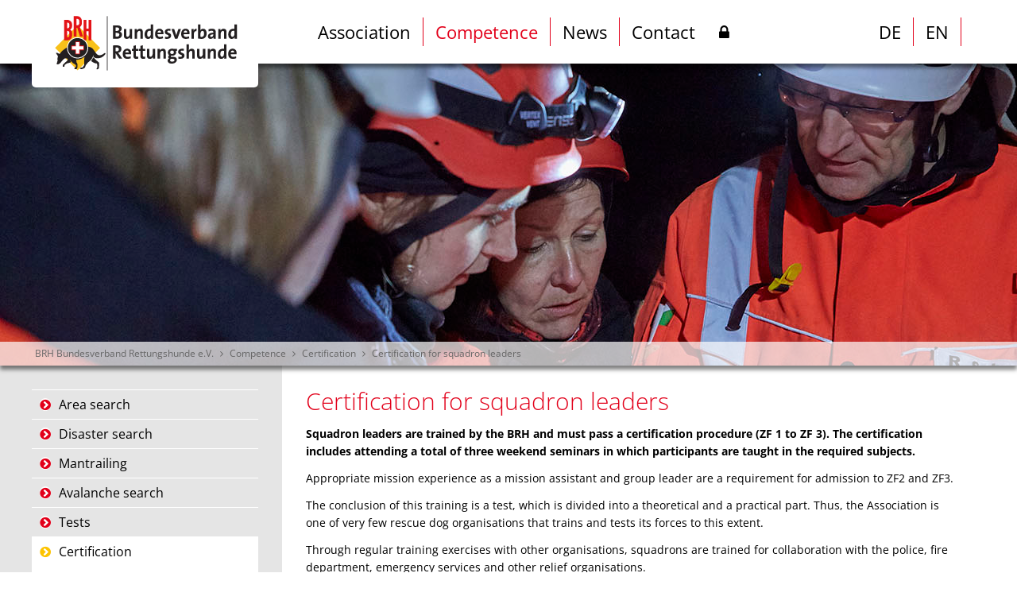

--- FILE ---
content_type: text/html; charset=UTF-8
request_url: https://www.bundesverband-rettungshunde.de/en/squadron-leaders.html
body_size: 5786
content:
<!DOCTYPE html>
<html lang="en" >

<head>

    <meta charset="UTF-8">
  <title>Certification for squadron leaders - BRH Bundesverband Rettungshunde e.V.</title>
  <base href="https://www.bundesverband-rettungshunde.de/">
  <meta name="viewport" content="width=device-width,initial-scale=1.0, user-scalable=no">
    <meta name="robots" content="index,follow">
  <meta name="description" content="">
  <meta name="generator" content="Contao Open Source CMS">
  <!-- <link rel="stylesheet" type="text/css" href="https://wachbeben.aktion-deutschland-hilft.de/wachbeben.min.css"> -->
      <!-- <link rel="stylesheet" type="text/css" href="https://wachbeben.aktion-deutschland-hilft.de/wachbeben.min.css"> -->
<!-- <script defer src="https://wachbeben.aktion-deutschland-hilft.de/wachbeben.min.js"></script> -->
    

  
    <style>#header{height:460px}#left{width:315px;right:315px}#container{padding-left:315px}#footer{height:400px}</style>
  <link rel="stylesheet" href="assets/css/reset.min.css,layout.min.css,mediabox-black.min.css,fonts.css,20...-b4925f88.css">    <script src="assets/js/jquery.min.js,mootools.min.js-7ed2526c.js"></script><link rel="stylesheet" href="https://maxcdn.bootstrapcdn.com/font-awesome/4.7.0/css/font-awesome.min.css">
  
  <link rel="stylesheet" href="https://www.bundesverband-rettungshunde.de/files/css/2017-mobile.css?v=20230719">
  <style>
    .formbody .widget {
      padding-top: 3px;
      padding-bottom: 3px
    }

    .formbody .widget>label {
      width: 28%;
      padding-right: 18px;
      padding-bottom: 0;
      text-align: left;
      display: inline-block;
    }

    .formbody .widget>button {
      margin-top: 1em;
      margin-bottom: 1em;
      margin-left: calc(3px + 28%);
    }

    input[type="text"],
    input[type="password"],
    input[type="url"],
    input[type="email"],
    input[type="tel"],
    input[type="number"] {
      width: 250px;
    }


    .SubMenu span,
    .SubMenu li>strong.active,

    .SubMenu li.forward>strong.forward,
    .SubMenu a.trail {
      background: #fff;
    }

    .SubMenu li.forward strong.forward:before {
      margin-right: 10px;
      margin-left: 10px;
      background-color: #fff;
      border-radius: 8px;
      font: 16px FontAwesome;
      color: #E2001A;
      content: "\f138";
      color: #FDC400;
    }


    .SubMenu .level_2>li.forward>strong.forward:before,
    .SubMenu .level_2>li.active>strong.active:before {
      color: #ccc;
    }

    tr.odd td {
      background-color: #e5e5e5 !important;
    }

    tr.even td {
      background-color: #f5f5f5 !important;
    }

    .ce_download>p {
      margin: 0;
    }

    select {
      width: 250px;
      touch-action: manipulation;
    }

    .level_1>li>strong.submenu {
      color: initial
    }

    .skiptranslate.goog-te-gadget {
      text-align: right;
    }
    html, body, * { touch-action: manipulation }

    .widget.widget-upload.error p.error {
    display: inline;
}
  </style>


</head>

<body id="top" >

  
    <!-- indexer::stop -->
<nav class="mod_navigation mod_mmenu block mm-menu mm-horizontal mm-slide mm-white mm-offcanvas mm-right  block" id="mainnav">

	
		<a href="en/squadron-leaders.html#skipNavigation169" class="invisible">Skip navigation</a>

		
<ul class="level_1  mm-list mm-panel mm-hidden " id="mm-468" data-id="mm-9">
  
      <li  class="submenu first " data-pid="468" data-id="481"   data-link="Association" class=" submenu submenu first" >
      <a class="mm-subopen" href="#mm-481"></a>      <a href="en/tasks.html" title="Association" class="hover-underline-animation submenu first"  aria-haspopup="true" >Association</a> </li>
          
      <li  class="submenu trail " data-pid="468" data-id="491"   data-link="Competence" class=" submenu submenu trail" >
      <a class="mm-subopen" href="#mm-491"></a>      <a href="en/area-search.html" title="Competence" class="hover-underline-animation submenu trail"  aria-haspopup="true" >Competence</a> </li>
          
      <li  class="submenu " data-pid="468" data-id="471"   data-link="News" class=" submenu submenu" >
      <a class="mm-subopen" href="#mm-471"></a>      <a href="en/news-472.html" title="News" class="hover-underline-animation submenu"  aria-haspopup="true" >News</a> </li>
          
      <li  class="submenu last " data-pid="468" data-id="510"   data-link="Contact" class=" submenu submenu last" >
      <a class="mm-subopen" href="#mm-510"></a>      <a href="en/address.html" title="Contact" class="hover-underline-animation submenu last"  aria-haspopup="true" >Contact</a> </li>
          
      <li  class="last intern " data-pid="468" data-id="527"   data-link="Intern" class="last intern" >
            <a href="de/intern.html" title="Intern" class="hover-underline-animation last intern" >Intern</a> </li>
          
      <li  class=" " data-pid="468" data-id="525"   data-link="EN" class="" >
            <a href="en/" title="EN" class="hover-underline-animation " >EN</a> </li>
          
      <li  class="nolast last " data-pid="468" data-id="524"   data-link="DE" class="nolast last" >
            <a href="de/" title="DE" class="hover-underline-animation nolast last" >DE</a> </li>
          </ul>

<ul class="level_2  mm-list mm-panel mm-hidden " id="mm-481" data-id="mm-2">
  <li  data-pid="468" class="mm-subtitle" ><a href="#mm-468" class="mm-subclose">Association</a></li>
  
        
      <li  class="first " data-pid="481" data-id="482"   data-link="Tasks" class="first" >
            <a href="en/tasks.html" title="Tasks" class="hover-underline-animation first" >Tasks</a> </li>
          
      <li  class=" " data-pid="481" data-id="483"   data-link="Structure" class="" >
            <a href="en/structure.html" title="Structure" class="hover-underline-animation " >Structure</a> </li>
          
      <li  class=" " data-pid="481" data-id="503"   data-link="Squadrons" class="" >
            <a href="en/squadrons.html" title="Squadrons" class="hover-underline-animation " >Squadrons</a> </li>
          
      <li  class=" " data-pid="481" data-id="484"   data-link="Abroad Squad" class="" >
            <a href="en/abroad-squad.html" title="Abroad Squad" class="hover-underline-animation " >Abroad Squad</a> </li>
          
      <li  class="submenu " data-pid="481" data-id="485"   data-link="Training centres" class=" submenu submenu" >
      <a class="mm-subopen" href="#mm-485"></a>      <a href="en/training-centres.html" title="Training centres" class="hover-underline-animation submenu"  aria-haspopup="true" >Training centres</a> </li>
          
      <li  class=" " data-pid="481" data-id="489"   data-link="History" class="" >
            <a href="en/history.html" title="History" class="hover-underline-animation " >History</a> </li>
          
      <li  class="last " data-pid="481" data-id="490"   data-link="Statistics" class="last" >
            <a href="en/statistics.html" title="Statistics" class="hover-underline-animation last" >Statistics</a> </li>
          </ul>

<ul class="level_3  mm-list mm-panel mm-hidden " id="mm-485" data-id="mm-1">
  <li  data-pid="481" class="mm-subtitle" ><a href="#mm-481" class="mm-subclose">Training centres</a></li>
  
        
      <li  class="first " data-pid="485" data-id="486"   data-link="Hünxe" class="first" >
            <a href="en/huenxe.html" title="Hünxe" class="hover-underline-animation first" >Hünxe</a> </li>
          
      <li  class=" " data-pid="485" data-id="487"   data-link="Malchin" class="" >
            <a href="en/malchin.html" title="Malchin" class="hover-underline-animation " >Malchin</a> </li>
          
      <li  class="last " data-pid="485" data-id="488"   data-link="Mosbach" class="last" >
            <a href="en/mosbach.html" title="Mosbach" class="hover-underline-animation last" >Mosbach</a> </li>
          </ul>

<ul class="level_2  mm-list mm-panel mm-hidden " id="mm-491" data-id="mm-5">
  <li  data-pid="468" class="mm-subtitle" ><a href="#mm-468" class="mm-subclose">Competence</a></li>
  
        
      <li  class="first " data-pid="491" data-id="492"   data-link="Area search" class="first" >
            <a href="en/area-search.html" title="Area search" class="hover-underline-animation first" >Area search</a> </li>
          
      <li  class=" " data-pid="491" data-id="493"   data-link="Disaster search" class="" >
            <a href="en/disaster-search.html" title="Disaster search" class="hover-underline-animation " >Disaster search</a> </li>
          
      <li  class=" " data-pid="491" data-id="494"   data-link="Mantrailing" class="" >
            <a href="en/mantrailing.html" title="Mantrailing" class="hover-underline-animation " >Mantrailing</a> </li>
          
      <li  class=" " data-pid="491" data-id="496"   data-link="Avalanche search" class="" >
            <a href="en/avalanche-search.html" title="Avalanche search" class="hover-underline-animation " >Avalanche search</a> </li>
          
      <li  class="submenu " data-pid="491" data-id="497"   data-link="Tests" class=" submenu submenu" >
      <a class="mm-subopen" href="#mm-497"></a>      <a href="en/tests.html" title="Tests" class="hover-underline-animation submenu"  aria-haspopup="true" >Tests</a> </li>
          
      <li  class="submenu trail last " data-pid="491" data-id="500"   data-link="Certification" class=" submenu submenu trail last" >
      <a class="mm-subopen" href="#mm-500"></a>      <a href="en/certification.html" title="Certification" class="hover-underline-animation submenu trail last"  aria-haspopup="true" >Certification</a> </li>
          </ul>

<ul class="level_3  mm-list mm-panel mm-hidden " id="mm-497" data-id="mm-3">
  <li  data-pid="491" class="mm-subtitle" ><a href="#mm-491" class="mm-subclose">Tests</a></li>
  
        
      <li  class="first " data-pid="497" data-id="498"   data-link="BRH" class="first" >
            <a href="en/brh.html" title="BRH" class="hover-underline-animation first" >BRH</a> </li>
          
      <li  class="last " data-pid="497" data-id="499"   data-link="IPO" class="last" >
            <a href="en/ipo.html" title="IPO" class="hover-underline-animation last" >IPO</a> </li>
          </ul>

<ul class="level_3  mm-list mm-panel mm-hidden " id="mm-500" data-id="mm-4">
  <li  data-pid="491" class="mm-subtitle" ><a href="#mm-491" class="mm-subclose">Certification</a></li>
  
        
      <li  class="sibling first " data-pid="500" data-id="501"   data-link="Trainer" class="sibling first" >
            <a href="en/trainer.html" title="Trainer certification" class="hover-underline-animation sibling first" >Trainer</a> </li>
          
      <li  class="active last  active" data-pid="500" data-id="502"   data-link="Squadron leaders" class="active last" >
            <a href="en/squadron-leaders.html" title="Certification for squadron leaders" class="hover-underline-animation active last" >Squadron leaders</a> </li>
          </ul>

<ul class="level_2  mm-list mm-panel mm-hidden " id="mm-471" data-id="mm-7">
  <li  data-pid="468" class="mm-subtitle" ><a href="#mm-468" class="mm-subclose">News</a></li>
  
        
      <li  class="first " data-pid="471" data-id="472"   data-link="News" class="first" >
            <a href="en/news-472.html" title="Neuigkeiten" class="hover-underline-animation first" >News</a> </li>
          
      <li  class="submenu last " data-pid="471" data-id="507"   data-link="Press" class=" submenu submenu last" >
      <a class="mm-subopen" href="#mm-507"></a>      <a href="en/press.html" title="Press" class="hover-underline-animation submenu last"  aria-haspopup="true" >Press</a> </li>
          </ul>

<ul class="level_3  mm-list mm-panel mm-hidden " id="mm-507" data-id="mm-6">
  <li  data-pid="471" class="mm-subtitle" ><a href="#mm-471" class="mm-subclose">Press</a></li>
  
        
      <li  class="first " data-pid="507" data-id="508"   data-link="Press releases" class="first" >
            <a href="en/press-releases.html" title="Press releases" class="hover-underline-animation first" >Press releases</a> </li>
          
      <li  class="last " data-pid="507" data-id="509"   data-link="Download" class="last" >
            <a href="en/download.html" title="Download" class="hover-underline-animation last" >Download</a> </li>
          </ul>

<ul class="level_2  mm-list mm-panel mm-hidden " id="mm-510" data-id="mm-8">
  <li  data-pid="468" class="mm-subtitle" ><a href="#mm-468" class="mm-subclose">Contact</a></li>
  
        
      <li  class="first " data-pid="510" data-id="526"   data-link="Address" class="first" >
            <a href="en/address.html" title="Adress" class="hover-underline-animation first" >Address</a> </li>
          
      <li  class=" " data-pid="510" data-id="511"   data-link="Contact partners" class="" >
            <a href="en/contact-partners.html" title="Contact partners" class="hover-underline-animation " >Contact partners</a> </li>
          
      <li  class=" " data-pid="510" data-id="512"   data-link="Alerting" class="" >
            <a href="en/alerting.html" title="Alerting" class="hover-underline-animation " >Alerting</a> </li>
          
      <li  class=" " data-pid="510" data-id="513"   data-link="Legal notice" class="" >
            <a href="en/legal-notice.html" title="Legal notice" class="hover-underline-animation " >Legal notice</a> </li>
          
      <li  class="last " data-pid="510" data-id="514"   data-link="Privacy Policy" class="last" >
            <a href="en/privacy-policy.html" title="Privacy Policy" class="hover-underline-animation last" >Privacy Policy</a> </li>
          </ul>

		<a id="skipNavigation169" class="invisible">&nbsp;</a>

	</nav>
<!-- indexer::continue -->

      
  <div id="wrapper">

              <header id="header">
        <div class="inside">
                    <div class="logo_wrap">
            <a class="button_header_logo" href="de/"><img src="/files/images/brh-logo.svg"></a>
            <a class="button_header_mainnav" href="#mainnav"></a>
          </div>
                    
<!-- indexer::stop -->
<div class="mod_pageImage header_image block">

<figure class="image_container">
  <picture>
          <source srcset="assets/images/4/kompetenzen_zertifizierungen-a023870a.jpg 1x, assets/images/c/kompetenzen_zertifizierungen-3af3cd2f.jpg 1.266x" media="(max-width: 900px)" width="800" height="300">
    
<img src="files/images_header/kompetenzen_zertifizierungen.jpg" width="2000" height="380" alt="">

  </picture>
</figure>
</div>
<!-- indexer::continue -->

<div class="header_wrap">
	<div class="inside">
	
<!-- indexer::stop -->
<nav class="mod_navigation MainMenu block">

  
  <a href="en/squadron-leaders.html#skipNavigation118" class="invisible">Skip navigation</a>

  
<ul class="level_1">
            <li class="submenu first"><a href="en/tasks.html" title="Association" class="submenu first" aria-haspopup="true">Association</a>
<ul class="level_2">
            <li class="first"><a href="en/tasks.html" title="Tasks" class="first">Tasks</a></li>
                <li><a href="en/structure.html" title="Structure">Structure</a></li>
                <li><a href="en/squadrons.html" title="Squadrons">Squadrons</a></li>
                <li><a href="en/abroad-squad.html" title="Abroad Squad">Abroad Squad</a></li>
                <li><a href="en/training-centres.html" title="Training centres">Training centres</a></li>
                <li><a href="en/history.html" title="History">History</a></li>
                <li class="last"><a href="en/statistics.html" title="Statistics" class="last">Statistics</a></li>
      </ul>
</li>
                <li class="submenu trail"><a href="en/area-search.html" title="Competence" class="submenu trail" aria-haspopup="true">Competence</a>
<ul class="level_2">
            <li class="first"><a href="en/area-search.html" title="Area search" class="first">Area search</a></li>
                <li><a href="en/disaster-search.html" title="Disaster search">Disaster search</a></li>
                <li><a href="en/mantrailing.html" title="Mantrailing">Mantrailing</a></li>
                <li><a href="en/avalanche-search.html" title="Avalanche search">Avalanche search</a></li>
                <li><a href="en/tests.html" title="Tests">Tests</a></li>
                <li class="trail last"><a href="en/certification.html" title="Certification" class="trail last">Certification</a></li>
      </ul>
</li>
                <li class="submenu"><a href="en/news-472.html" title="News" class="submenu" aria-haspopup="true">News</a>
<ul class="level_2">
            <li class="first"><a href="en/news-472.html" title="Neuigkeiten" class="first">News</a></li>
                <li class="last"><a href="en/press.html" title="Press" class="last">Press</a></li>
      </ul>
</li>
                <li class="submenu last"><a href="en/address.html" title="Contact" class="submenu last" aria-haspopup="true">Contact</a>
<ul class="level_2">
            <li class="first"><a href="en/address.html" title="Adress" class="first">Address</a></li>
                <li><a href="en/contact-partners.html" title="Contact partners">Contact partners</a></li>
                <li><a href="en/alerting.html" title="Alerting">Alerting</a></li>
                <li><a href="en/legal-notice.html" title="Legal notice">Legal notice</a></li>
                <li class="last"><a href="en/privacy-policy.html" title="Privacy Policy" class="last">Privacy Policy</a></li>
      </ul>
</li>
                <li class="last intern"><a href="de/intern.html" title="Intern" class="last intern">Intern</a></li>
                <li><a href="en/" title="EN">EN</a></li>
                <li class="nolast last"><a href="de/" title="DE" class="nolast last">DE</a></li>
      </ul>

  <span id="skipNavigation118" class="invisible"></span>

</nav>
<!-- indexer::continue -->

	
<!-- indexer::stop -->
<div id="logo">
<a href="en/" title="BRH Bundesverband Rettungshunde e.V."><img src="files/images/brh-logo.svg"></a>
</div>
<!-- indexer::continue -->
	</div>
</div>
<!-- indexer::stop -->
<div class="mod_breadcrumb block">

        
  
  <ul>
                  <li class="first"><a href="en/" title="BRH Bundesverband Rettungshunde e.V.">BRH Bundesverband Rettungshunde e.V.</a></li>
                        <li><a href="en/area-search.html" title="Competence">Competence</a></li>
                        <li><a href="en/certification.html" title="Certification">Certification</a></li>
                        <li class="active last">Certification for squadron leaders</li>
            </ul>


</div>
<!-- indexer::continue -->
        </div>
      </header>
        
    
        <div id="container">

            <main id="main">
        <div class="inside">
          

  <div class="mod_article block" id="article-512">
    
          
<div class="ce_text block">

            <h1>Certification for squadron leaders</h1>
      
  
      <p><strong>Squadron leaders are trained by the BRH and must pass a certification procedure (ZF 1 to ZF 3). The certification includes attending a total of three weekend seminars in which participants are taught in the required subjects.</strong></p>
<p>Appropriate mission experience as a mission assistant and group leader are a requirement for admission to ZF2 and ZF3.</p>
<p>The conclusion of this training is a test, which is divided into a theoretical and a practical part. Thus, the Association is one of very few rescue dog organisations that trains and tests its forces to this extent.</p>
<p>Through regular training exercises with other organisations, squadrons are trained for collaboration with the police, fire department, emergency services and other relief organisations.</p>  
  
  

</div>
    
      </div>

        </div>
              </main>
      
                    <aside id="left">
          <div class="inside">
            
<!-- indexer::stop -->
<nav class="mod_navigation SubMenu block">

  
  <a href="en/squadron-leaders.html#skipNavigation120" class="invisible">Skip navigation</a>

  
<ul class="level_1">
            <li class="first"><a href="en/area-search.html" title="Area search" class="first">Area search</a></li>
                <li><a href="en/disaster-search.html" title="Disaster search">Disaster search</a></li>
                <li><a href="en/mantrailing.html" title="Mantrailing">Mantrailing</a></li>
                <li><a href="en/avalanche-search.html" title="Avalanche search">Avalanche search</a></li>
                <li><a href="en/tests.html" title="Tests">Tests</a></li>
                <li class="submenu trail last"><a href="en/certification.html" title="Certification" class="submenu trail last" aria-haspopup="true">Certification</a>
<ul class="level_2">
            <li class="sibling first"><a href="en/trainer.html" title="Trainer certification" class="sibling first">Trainer</a></li>
                <li class="active last"><strong class="active last">Squadron leaders</strong></li>
      </ul>
</li>
      </ul>

  <span id="skipNavigation120" class="invisible"></span>

</nav>
<!-- indexer::continue -->
          </div>
        </aside>
            
                  
    </div>
    
    
              <footer id="footer">
        <div class="inside">
          
<div class="footer_content">
	<div class="inside">

		<div class="box eins">
			<span class="headline">Contact</span>
			<img src="files/images/brh-logo.svg">
			<p>Lindhagenweg 20<br>
				D-46569 Hünxe</p>

			<p>Tel. +49 2858 - 45 99 60<br>
				Fax +49 2858 - 45 996-290
			</p>

			<p><a href="mailto:info@bundesverband-rettungshunde.de">E-Mail info@bundesverband-rettungshunde.de</a></p>
		</div>
		
		<div class="box zwei">
			<span class="headline">Social Media</span>
			
			<div class="socialBox">
			<a class="footer_facebook" href="https://www.facebook.com/bundesverband.rettungshunde" target="blank">Facebook</a>
			<a class="footer_facebook" href="https://www.facebook.com/home.php?sk=group_176245679086908&amp;ap=1" target="blank">Facebook (interne Gruppe)</a>
			<a class="footer_youtube" href="https://www.youtube.com/user/rettungshundebrh" target="blank">YouTube</a>
			<a class="footer_instagram" href="https://www.instagram.com/brh_dogs" target="blank">Instagram</a>
			<a class="footer_Bluesky" href="https://bsky.app/profile/brh-dogs.bsky.social" target="blank">Bluesky</a>
			</div>
			
		</div>
		
		<div class="box drei">
			<span class="headline">Partner</span>
			
			<div class="linkBox">
			<a href="https://www.der-paritaetische.de/startseite/" target="blank">Deutscher Paritätischer Wohlfahrtsverband e.V.</a>
			<a href="https://www.iro-dogs.org/" target="blank">Internationale Rettungshunde Organisation</a>
			<a href="https://www.aktion-deutschland-hilft.de/" target="blank">Aktion Deutschland Hilft e.V.</a>
			<a href="https://www.spendenrat.de" target="_blank">Deutscher Spendenrat e.V.</a>
			<a href="https://www.dhv-hundesport.de/" target="blank">Deutscher Hundesportverband e.V.</a>
			<a href="https://www.vdh.de/home/" target="blank">Verband für das Deutsche Hundewesen (VDH) e.V.</a>
			<a href="http://www.fci.be/de/" target="blank">Fédération Cynologique Internationale</a>
			</div>
			
		</div>
		
	</div>
</div>

<div class="copyright">
	<div class="inside">
		
		<span class="cRight">Copyright © 2026 BRH Bundesverband Rettungshunde e.V.</span>
		
		<span class="cLinks">
		<a href="en/address.html" title="Contact" class="last">Contact</a> | 
		<a href="en/legal-notice.html" title="Legal notice">Legal notice</a> | 
		<a href="en/privacy-policy.html" title="Privacy Policy">Privacy Policy</a>
		</span>
		
	</div>
</div>        </div>
      </footer>
        
  </div>

    
  
<script src="assets/mediabox/js/mediabox.min.js?v=1.5.5"></script>
<script>
  window.addEvent('domready', function() {
    var $ = document.id;
    $$('a[data-lightbox]').mediabox({
      // Put custom options here
      clickBlock: false
    }, function(el) {
      return [el.href, el.title, el.getAttribute('data-lightbox')];
    }, function(el) {
      var data = this.getAttribute('data-lightbox').split(' ');
      return (this == el) || (data[0] && el.getAttribute('data-lightbox').match(data[0]));
    });
    $('mbMedia').addEvent('swipe', function(e) {
      (e.direction == 'left') ? $('mbNextLink').fireEvent('click') : $('mbPrevLink').fireEvent('click');
    });
  });
</script>

<script type="text/javascript" src="files/js/mooToFixed.js"></script>

<script type="text/javascript">
  window.addEvent('domready', function() {
  $('logo').scrollToFixed({
		addReplacement: false
  });
});
</script>
  <script type="application/ld+json">
{
    "@context": "https:\/\/schema.org",
    "@graph": [
        {
            "@type": "WebPage"
        },
        {
            "@type": "BreadcrumbList",
            "itemListElement": [
                {
                    "@type": "ListItem",
                    "item": {
                        "@id": "en\/",
                        "name": "BRH (EN)"
                    },
                    "position": 1
                },
                {
                    "@type": "ListItem",
                    "item": {
                        "@id": "en\/area-search.html",
                        "name": "Competence"
                    },
                    "position": 2
                },
                {
                    "@type": "ListItem",
                    "item": {
                        "@id": "en\/certification.html",
                        "name": "Certification"
                    },
                    "position": 3
                },
                {
                    "@type": "ListItem",
                    "item": {
                        "@id": "en\/squadron-leaders.html",
                        "name": "Squadron leaders"
                    },
                    "position": 4
                }
            ]
        }
    ]
}
</script>
<script type="application/ld+json">
{
    "@context": "https:\/\/schema.contao.org",
    "@graph": [
        {
            "@type": "Page",
            "fePreview": false,
            "groups": [],
            "noSearch": false,
            "pageId": 502,
            "protected": false,
            "title": "Certification for squadron leaders"
        }
    ]
}
</script>      <script type="text/javascript" src="/files/js/main_mob.js"></script>
    <!-- <div id="google_translate_element" style="
    position: fixed;
    top: 80px;
    right: 0px;
    padding-right: 40px;
    padding-top: 20px;
    
    
    background:#fff;
    
    width:400px;
    float:right;
    "
></div>

<script type="text/javascript">
function googleTranslateElementInit() {
  new google.translate.TranslateElement({pageLanguage: 'de'}, 'google_translate_element');
}
</script>

<script type="text/javascript" src="//translate.google.com/translate_a/element.js?cb=googleTranslateElementInit"></script> -->
</body>

</html>

--- FILE ---
content_type: text/css
request_url: https://www.bundesverband-rettungshunde.de/assets/css/reset.min.css,layout.min.css,mediabox-black.min.css,fonts.css,20...-b4925f88.css
body_size: 7996
content:
header,footer,nav,section,aside,main,article,figure,figcaption{display:block}body,div,h1,h2,h3,h4,h5,h6,p,blockquote,pre,code,ol,ul,li,dl,dt,dd,figure,table,th,td,form,fieldset,legend,input,textarea{margin:0;padding:0}table{border-spacing:0;border-collapse:collapse}caption,th,td{text-align:left;text-align:start;vertical-align:top}abbr,acronym{font-variant:normal;border-bottom:1px dotted #666;cursor:help}blockquote,q{quotes:none}fieldset,img,iframe{border:0}ul{list-style-type:none}sup{vertical-align:text-top}sub{vertical-align:text-bottom}del{text-decoration:line-through}ins{text-decoration:none}body{font:12px/1 "Lucida Grande","Lucida Sans Unicode",Verdana,sans-serif;color:#000}input,button,textarea,select{font-family:inherit;font-size:99%;font-weight:inherit}pre,code{font-family:Monaco,monospace}h1,h2,h3,h4,h5,h6{font-size:100%;font-weight:400}h1{font-size:1.8333em}h2{font-size:1.6667em}h3{font-size:1.5em}h4{font-size:1.3333em}table{font-size:inherit}caption,th{font-weight:700}a{color:#00f}h1,h2,h3,h4,h5,h6{margin-top:1em}h1,h2,h3,h4,h5,h6,p,pre,blockquote,table,ol,ul,form{margin-bottom:12px}
body,form,figure{margin:0;padding:0}img{border:0}header,footer,nav,section,aside,article,figure,figcaption{display:block}body{font-size:100.01%}select,input,textarea{font-size:99%}#container,.inside{position:relative}#main,#left,#right{float:left;position:relative}#main{width:100%}#left{margin-left:-100%}#right{margin-right:-100%}#footer{clear:both}#main .inside{min-height:1px}.ce_gallery>ul,.content-gallery>ul{margin:0;padding:0;overflow:hidden;list-style:none}.ce_gallery>ul li,.content-gallery>ul li{float:left}.ce_gallery>ul li.col_first,.content-gallery>ul li.col_first{clear:left}.float_left,.media--left>figure{float:left}.float_right,.media--right>figure{float:right}.block{overflow:hidden}.clear,#clear{height:.1px;font-size:.1px;line-height:.1px;clear:both}.invisible{border:0;clip:rect(0 0 0 0);height:1px;margin:-1px;overflow:hidden;padding:0;position:absolute;width:1px}.custom{display:block}#container:after,.custom:after{content:"";display:table;clear:both}
#mbOverlay{position:fixed;z-index:9998;top:0;left:0;width:100%;height:150%;background-color:#000;cursor:pointer}#mbOverlay.mbOverlayOpaque{background:url(../../assets/mediabox/images/80.png)}#mbOverlay.mbOverlayAbsolute{position:absolute}#mbOverlay.mbMobile{position:absolute;background-color:transparent}#mbBottom.mbMobile{line-height:24px;font-size:16px}#mbCenter{position:absolute;z-index:9999;left:50%;padding:10px;background-color:#000;-webkit-border-radius:10px;-khtml-border-radius:10px;-moz-border-radius:10px;border-radius:10px;filter:progid:DXImageTransform.Microsoft.Shadow(Strength=5, Direction=180, Color='#000000');-ms-filter:"progid:DXImageTransform.Microsoft.Shadow(Strength=5, Direction=180, Color='#000000')";-webkit-box-shadow:0 5px 20px rgba(0,0,0,.5);-khtml-box-shadow:0 5px 20px rgba(0,0,0,.5);-moz-box-shadow:0 5px 20px rgba(0,0,0,.5);box-shadow:0 5px 20px rgba(0,0,0,.5)}#mbCenter.mbLoading{background:#000 url(../../assets/mediabox/images/loading-dark.gif) no-repeat center;-webkit-box-shadow:none;-khtml-box-shadow:none;-moz-box-shadow:none;box-shadow:none}#mbMedia{position:relative;left:0;top:0;font-family:Myriad,Verdana,Arial,Helvetica,sans-serif;line-height:20px;font-size:12px;color:#fff;text-align:left;background-position:center center;background-repeat:no-repeat}#mbBottom{line-height:20px;font-size:12px;font-family:Myriad,Verdana,Arial,Helvetica,sans-serif;text-align:left;color:#999;min-height:20px;padding:10px 0 0}#mbTitle,#mbPrevLink,#mbNextLink,#mbCloseLink{display:inline;color:#fff;font-weight:700}#mbNumber{display:inline;color:#999;font-size:.8em;margin:auto 10px}#mbCaption{display:block;color:#999;line-height:1.6em;font-size:.8em}#mbPrevLink,#mbNextLink,#mbCloseLink{float:right;outline:0;margin:0 0 0 10px;font-weight:400}#mbPrevLink b,#mbNextLink b,#mbCloseLink b{color:#eee;font-weight:700;text-decoration:underline}#mbPrevLink big,#mbNextLink big,#mbCloseLink big{color:#eee;font-size:1.4em;font-weight:700}#mbBottom a,#mbBottom a:link,#mbBottom a:visited{text-decoration:none;color:#ddd}#mbBottom a:hover,#mbBottom a:active{text-decoration:underline;color:#fff}#mbError{position:relative;font-family:Myriad,Verdana,Arial,Helvetica,sans-serif;line-height:20px;font-size:12px;color:#fff;text-align:center;border:10px solid #700;padding:10px 10px 10px;margin:20px;-webkit-border-radius:5px;-khtml-border-radius:5px;-moz-border-radius:5px;border-radius:5px}#mbError a,#mbError a:link,#mbError a:visited,#mbError a:hover,#mbError a:active{color:#d00;font-weight:700;text-decoration:underline}
/* open-sans-300 - latin */
@font-face {
  font-family: 'Open Sans';
  font-style: normal;
  font-weight: 300;
  src: url('/files/fonts/open-sans-v34-latin-300.eot'); /* IE9 Compat Modes */
  src: local(''),
       url('/files/fonts/open-sans-v34-latin-300.eot?#iefix') format('embedded-opentype'), /* IE6-IE8 */
       url('/files/fonts/open-sans-v34-latin-300.woff2') format('woff2'), /* Super Modern Browsers */
       url('/files/fonts/open-sans-v34-latin-300.woff') format('woff'), /* Modern Browsers */
       url('/files/fonts/open-sans-v34-latin-300.ttf') format('truetype'), /* Safari, Android, iOS */
       url('/files/fonts/open-sans-v34-latin-300.svg#OpenSans') format('svg'); /* Legacy iOS */
}

/* open-sans-regular - latin */
@font-face {
  font-family: 'Open Sans';
  font-style: normal;
  font-weight: 400;
  src: url('/files/fonts/open-sans-v34-latin-regular.eot'); /* IE9 Compat Modes */
  src: local(''),
       url('/files/fonts/open-sans-v34-latin-regular.eot?#iefix') format('embedded-opentype'), /* IE6-IE8 */
       url('/files/fonts/open-sans-v34-latin-regular.woff2') format('woff2'), /* Super Modern Browsers */
       url('/files/fonts/open-sans-v34-latin-regular.woff') format('woff'), /* Modern Browsers */
       url('/files/fonts/open-sans-v34-latin-regular.ttf') format('truetype'), /* Safari, Android, iOS */
       url('/files/fonts/open-sans-v34-latin-regular.svg#OpenSans') format('svg'); /* Legacy iOS */
}

/* open-sans-500 - latin */
@font-face {
  font-family: 'Open Sans';
  font-style: normal;
  font-weight: 500;
  src: url('/files/fonts/open-sans-v34-latin-500.eot'); /* IE9 Compat Modes */
  src: local(''),
       url('/files/fonts/open-sans-v34-latin-500.eot?#iefix') format('embedded-opentype'), /* IE6-IE8 */
       url('/files/fonts/open-sans-v34-latin-500.woff2') format('woff2'), /* Super Modern Browsers */
       url('/files/fonts/open-sans-v34-latin-500.woff') format('woff'), /* Modern Browsers */
       url('/files/fonts/open-sans-v34-latin-500.ttf') format('truetype'), /* Safari, Android, iOS */
       url('/files/fonts/open-sans-v34-latin-500.svg#OpenSans') format('svg'); /* Legacy iOS */
}

/* open-sans-600 - latin */
@font-face {
  font-family: 'Open Sans';
  font-style: normal;
  font-weight: 600;
  src: url('/files/fonts/open-sans-v34-latin-600.eot'); /* IE9 Compat Modes */
  src: local(''),
       url('/files/fonts/open-sans-v34-latin-600.eot?#iefix') format('embedded-opentype'), /* IE6-IE8 */
       url('/files/fonts/open-sans-v34-latin-600.woff2') format('woff2'), /* Super Modern Browsers */
       url('/files/fonts/open-sans-v34-latin-600.woff') format('woff'), /* Modern Browsers */
       url('/files/fonts/open-sans-v34-latin-600.ttf') format('truetype'), /* Safari, Android, iOS */
       url('/files/fonts/open-sans-v34-latin-600.svg#OpenSans') format('svg'); /* Legacy iOS */
}

/* open-sans-700 - latin */
@font-face {
  font-family: 'Open Sans';
  font-style: normal;
  font-weight: 700;
  src: url('/files/fonts/open-sans-v34-latin-700.eot'); /* IE9 Compat Modes */
  src: local(''),
       url('/files/fonts/open-sans-v34-latin-700.eot?#iefix') format('embedded-opentype'), /* IE6-IE8 */
       url('/files/fonts/open-sans-v34-latin-700.woff2') format('woff2'), /* Super Modern Browsers */
       url('/files/fonts/open-sans-v34-latin-700.woff') format('woff'), /* Modern Browsers */
       url('/files/fonts/open-sans-v34-latin-700.ttf') format('truetype'), /* Safari, Android, iOS */
       url('/files/fonts/open-sans-v34-latin-700.svg#OpenSans') format('svg'); /* Legacy iOS */
}

/* open-sans-800 - latin */
@font-face {
  font-family: 'Open Sans';
  font-style: normal;
  font-weight: 800;
  src: url('/files/fonts/open-sans-v34-latin-800.eot'); /* IE9 Compat Modes */
  src: local(''),
       url('/files/fonts/open-sans-v34-latin-800.eot?#iefix') format('embedded-opentype'), /* IE6-IE8 */
       url('/files/fonts/open-sans-v34-latin-800.woff2') format('woff2'), /* Super Modern Browsers */
       url('/files/fonts/open-sans-v34-latin-800.woff') format('woff'), /* Modern Browsers */
       url('/files/fonts/open-sans-v34-latin-800.ttf') format('truetype'), /* Safari, Android, iOS */
       url('/files/fonts/open-sans-v34-latin-800.svg#OpenSans') format('svg'); /* Legacy iOS */
}

/* open-sans-300italic - latin */
@font-face {
  font-family: 'Open Sans';
  font-style: italic;
  font-weight: 300;
  src: url('/files/fonts/open-sans-v34-latin-300italic.eot'); /* IE9 Compat Modes */
  src: local(''),
       url('/files/fonts/open-sans-v34-latin-300italic.eot?#iefix') format('embedded-opentype'), /* IE6-IE8 */
       url('/files/fonts/open-sans-v34-latin-300italic.woff2') format('woff2'), /* Super Modern Browsers */
       url('/files/fonts/open-sans-v34-latin-300italic.woff') format('woff'), /* Modern Browsers */
       url('/files/fonts/open-sans-v34-latin-300italic.ttf') format('truetype'), /* Safari, Android, iOS */
       url('/files/fonts/open-sans-v34-latin-300italic.svg#OpenSans') format('svg'); /* Legacy iOS */
}

/* open-sans-italic - latin */
@font-face {
  font-family: 'Open Sans';
  font-style: italic;
  font-weight: 400;
  src: url('/files/fonts/open-sans-v34-latin-italic.eot'); /* IE9 Compat Modes */
  src: local(''),
       url('/files/fonts/open-sans-v34-latin-italic.eot?#iefix') format('embedded-opentype'), /* IE6-IE8 */
       url('/files/fonts/open-sans-v34-latin-italic.woff2') format('woff2'), /* Super Modern Browsers */
       url('/files/fonts/open-sans-v34-latin-italic.woff') format('woff'), /* Modern Browsers */
       url('/files/fonts/open-sans-v34-latin-italic.ttf') format('truetype'), /* Safari, Android, iOS */
       url('/files/fonts/open-sans-v34-latin-italic.svg#OpenSans') format('svg'); /* Legacy iOS */
}

/* open-sans-500italic - latin */
@font-face {
  font-family: 'Open Sans';
  font-style: italic;
  font-weight: 500;
  src: url('/files/fonts/open-sans-v34-latin-500italic.eot'); /* IE9 Compat Modes */
  src: local(''),
       url('/files/fonts/open-sans-v34-latin-500italic.eot?#iefix') format('embedded-opentype'), /* IE6-IE8 */
       url('/files/fonts/open-sans-v34-latin-500italic.woff2') format('woff2'), /* Super Modern Browsers */
       url('/files/fonts/open-sans-v34-latin-500italic.woff') format('woff'), /* Modern Browsers */
       url('/files/fonts/open-sans-v34-latin-500italic.ttf') format('truetype'), /* Safari, Android, iOS */
       url('/files/fonts/open-sans-v34-latin-500italic.svg#OpenSans') format('svg'); /* Legacy iOS */
}

/* open-sans-600italic - latin */
@font-face {
  font-family: 'Open Sans';
  font-style: italic;
  font-weight: 600;
  src: url('/files/fonts/open-sans-v34-latin-600italic.eot'); /* IE9 Compat Modes */
  src: local(''),
       url('/files/fonts/open-sans-v34-latin-600italic.eot?#iefix') format('embedded-opentype'), /* IE6-IE8 */
       url('/files/fonts/open-sans-v34-latin-600italic.woff2') format('woff2'), /* Super Modern Browsers */
       url('/files/fonts/open-sans-v34-latin-600italic.woff') format('woff'), /* Modern Browsers */
       url('/files/fonts/open-sans-v34-latin-600italic.ttf') format('truetype'), /* Safari, Android, iOS */
       url('/files/fonts/open-sans-v34-latin-600italic.svg#OpenSans') format('svg'); /* Legacy iOS */
}

/* open-sans-700italic - latin */
@font-face {
  font-family: 'Open Sans';
  font-style: italic;
  font-weight: 700;
  src: url('/files/fonts/open-sans-v34-latin-700italic.eot'); /* IE9 Compat Modes */
  src: local(''),
       url('/files/fonts/open-sans-v34-latin-700italic.eot?#iefix') format('embedded-opentype'), /* IE6-IE8 */
       url('/files/fonts/open-sans-v34-latin-700italic.woff2') format('woff2'), /* Super Modern Browsers */
       url('/files/fonts/open-sans-v34-latin-700italic.woff') format('woff'), /* Modern Browsers */
       url('/files/fonts/open-sans-v34-latin-700italic.ttf') format('truetype'), /* Safari, Android, iOS */
       url('/files/fonts/open-sans-v34-latin-700italic.svg#OpenSans') format('svg'); /* Legacy iOS */
}

/* open-sans-800italic - latin */
@font-face {
  font-family: 'Open Sans';
  font-style: italic;
  font-weight: 800;
  src: url('/files/fonts/open-sans-v34-latin-800italic.eot'); /* IE9 Compat Modes */
  src: local(''),
       url('/files/fonts/open-sans-v34-latin-800italic.eot?#iefix') format('embedded-opentype'), /* IE6-IE8 */
       url('/files/fonts/open-sans-v34-latin-800italic.woff2') format('woff2'), /* Super Modern Browsers */
       url('/files/fonts/open-sans-v34-latin-800italic.woff') format('woff'), /* Modern Browsers */
       url('/files/fonts/open-sans-v34-latin-800italic.ttf') format('truetype'), /* Safari, Android, iOS */
       url('/files/fonts/open-sans-v34-latin-800italic.svg#OpenSans') format('svg'); /* Legacy iOS */
}

/* 2017-basic.css */
p.error{color: #E2001A !important}html{overflow-y: scroll;overflow-x: auto}body{font:14px/22px 'Open Sans',sans-serif;color:#000;font-weight: 400}body *{-moz-box-sizing: border-box; -webkit-box-sizing: border-box; -o-box-sizing: border-box; -ms-box-sizing: border-box; box-sizing: border-box}#container,.inside{position:relative}body,div,h1,h2,h3,h4,h5,h6,p,blockquote,pre,code,ol,ul,li,dl,dt,dd,table,th,td,form,fieldset,legend,input,textarea{margin:0;padding:0}h1,h2,h3,h4,h5,h6,p,pre,blockquote,table,ol,ul,form{margin-bottom:12px}a:active,a:focus{outline: none;-moz-outline-style: none}table{border-collapse:collapse;border-spacing:0}caption,th,td{vertical-align:top;text-align:left}blockquote,q{quotes:none}fieldset,img{border:0}li{list-style-type:none}sup{vertical-align:text-top}sub{vertical-align:text-bottom}del{text-decoration:line-through}ins{text-decoration:none}a{text-decoration:underline;color:#000}a:hover{text-decoration:none;color:#E2001A}:focus{outline:0}input,button,textarea,select{font-family:inherit;font-size:99%;font-weight:inherit}pre,code{font:12px "Lucida Console",Monaco,monospace}h1{margin:30px 0 15px;padding:0;font-size:30px;line-height:1;color:#E2001A;font-weight: 300}h2{margin:0 0 15px;padding:0;font-size:20px;line-height:1;font-weight: 400}h3,.fieldSetLabel{clear:both;display:block;margin-bottom:10px;padding-bottom:3px;border-bottom:1px solid #DFDFDF;font-size:18px;font-weight:normal;color:#333}.brh_grouplist h3{margin-top:20px}table{font-size:inherit}caption,th{font-weight:bold}abbr,acronym{border-bottom:1px dotted #666;font-variant:normal;cursor:help}.mtop{margin-top:1em}.mbot{margin-bottom:12px}
/* 2017-screen-1200.css */
strong.active,.level_1 >li>strong.submenu{font-weight:normal}.level_2 >li.active>strong.active,.level_2 >li.forward>strong.forward{font-weight:normal}.stats_group_items td:first-child{width:auto}.stats_group_items table{margin-top:20px}.stats_group_items tr{border-bottom:1px solid #ccc}.MainMenu{width:825px;right:30px;top:22px;position:absolute;overflow:visible}#mailer_composer .submit{margin-top:20px}#mailer_composer .formelem.greyBox{margin-bottom:0;padding-top:4px;padding-bottom:4px}#mailer_composer .formelem{margin-top:5px}form#mailer_composer table td:first-child select,form#mailer_composer table td:last-child select{width:386px !important}form#mailer_composer table td:first-child,form#mailer_composer table td:last-child{width:404px !important}#mailer_composer #ctrl_from,#mailer_composer #ctrl_subject,#mailer_composer #ctrl_message{width:100% !important}#mailer_composer{padding:0 !important}ul.mailer_list{width:100%;display:flex}.reader_value{width:765px}.mailer_reader_header ul{width:100%;overflow:hidden;display:block}.footer_content .box img{width:150px}.mod_newslist .layout_short .more a{float:right;padding:4px 10px;background-color:#FCC300;border:0;border-radius:3px;text-decoration:none;color:#333}.mod_newslist .layout_short h2 a{font-size:14px;font-weight:bold;text-decoration:none}.mod_newslist .layout_short .more{margin-bottom:0}.mod_newslist .layout_short{margin-bottom:20px;padding:20px;background-color:#eee}.home .mod_newslist .more{margin-top:50px;text-align:center}#logo img{width:285px;height:110px;display:block;padding:20px 25px 20px 26px;background-color:#fff;border-bottom-right-radius:5px;border-bottom-left-radius:5px}.home .mod_newslist .info{font-weight:bold}#footer{background-color:#ccc;border-top:4px solid #FDC400}.footer_content .inside:after,.copyright .inside:after{float:none;clear:both;display:block;content:""}.footer_content .inside{width:1200px;padding-top:60px;padding-bottom:60px;margin:0 auto}.footer_content .box{width:32%;height:280px;float:left;padding:20px;background-color:#ddd;color:#444}.footer_content .box a{color:#444}.footer_content .box a:hover{color:#E2001A}.footer_content .headline{display:block;margin-bottom:20px;padding-bottom:5px;border-bottom:1px solid #fff;font-size:22px;color:#444}.footer_content .box.zwei{margin-right:2%;margin-left:2%}.linkBox a{position:relative;display:block;margin-bottom:12px;padding-left:15px;line-height:1;text-decoration:none}.socialBox a{position:relative;display:block;margin-bottom:12px;line-height:1;text-decoration:none}.linkBox a:before{left:0;top:-1px;position:absolute;margin-right:5px;font-family:fontAwesome;color:#E2001A;content:"\f105"}.footer_facebook:before{margin-right:10px;font:16px FontAwesome;color:#3B5998;content:"\f230"}.footer_youtube:before{margin-right:10px;font:16px FontAwesome;color:#D40C1D;content:"\f166"}.footer_twitter:before{margin-right:10px;font:16px FontAwesome;color:#00B6F1;content:"\f081"}.footer_instagram:before{margin-right:10px;font:16px FontAwesome;color:#8943BD;content:"\f16d"}.copyright{background-color:#666}.copyright .inside{width:1200px;padding-top:20px;padding-bottom:20px;color:#ccc;margin:0 auto}.cLinks{float:right}.cLinks a{text-decoration:none;color:#ccc}.searchBox{width:auto}.mailer_wrapper{border:0}.mailer_folder{width:100%;margin-bottom:20px;background-color:#e5e5e5}.mailer_folder li.mailfolder{float:left;margin-right:15px}.mailer_mails{float:none;border:0}.mailfolder_header{display:none}.mailer_mails{width:100%;display:block}.mailer_list_heading li{margin-right:0}ul.mailer_list.mailer_list_heading{border-right:0 solid}.mailer_list li.mailer_subject{width:50%}.mailer_list li.mailer_sender,.mailer_list li.mailer_date{width:23%}.mailer_list li.mailer_icon{width:4%}.mailer_list li{white-space:normal}.mailer_mails .pagination{padding-top:10px}.brh_list_field{padding-top:5px;padding-bottom:5px;vertical-align:top}#logo.scroll-to-fixed-fixed img{width: 251px !important;height: 80px !important;padding-top: 10px !important;padding-bottom: 10px !important}.mod_brh_memberedit .fieldSet,.mod_brh_staffeledit .fieldSet,.mod_brh_dogedit .fieldSet{margin-bottom:20px;padding:10px;background-color:#e5e5e5}.mod_brh_memberedit .formelem,.mod_brh_staffeledit .formelem,.mod_brh_dogedit .formelem{margin-bottom:5px}.brh_box_search{width:100%;height:60px}.brh_list{width:100%;border-bottom:1px solid #ddd}tr.brh_list:hover{background-color:#f5f5f5}.brh_list a{text-decoration:none}.pagination{margin-top:10px;padding-top:0}.pagination ul{float:right;margin:0;padding:0;text-align:right}.pagination li{display:inline;margin:0;padding:0}.pagination p{float:left;margin:0;padding:3px 8px;text-align:left;background-color:#e5e5e5;font-size:12px;line-height:17px;-moz-border-radius: 3px;-webkit-border-radius: 3px;-khtml-border-radius: 3px;border-radius: 3px}.pagination a{display:inline-block;padding:3px 8px;background-color:#e5e5e5;font-size:12px;line-height:17px;text-decoration:none;-moz-border-radius: 3px;-webkit-border-radius: 3px;-khtml-border-radius: 3px;border-radius: 3px}.pagination a:hover,.pagination .current,.pagination .active{display:inline-block;padding:3px 8px;background-color:#E2001A;font-size:12px;line-height:17px;text-decoration:none;color:#fff;-moz-border-radius: 3px;-webkit-border-radius: 3px;-khtml-border-radius: 3px;border-radius: 3px}.brh_list_field.brh_icons{padding-top:8px;padding-bottom:3px;vertical-align:top}tr.brh_list:hover{background-color:#f5f5f5}.brh_grouplist_details td{padding-bottom:10px;line-height:1.6}.brh_grouplist_details .list_label{width:50px;display:inline-block}.mod_eventreader .event h1{margin-bottom:3px}.mod_eventreader p.info{margin-bottom:18px}.mod_eventreader .recurring{color:#090}.mod_eventlist .event{padding:6px}.mod_eventlist .event.odd{background-color:#e5e5e5}.mod_eventlist .date{width:180px;float:left;display:block}.mod_eventlist .brh_assayer{width:auto;float:right}table.calendar{width:100%}table.calendar .head{padding-top:9px;padding-bottom:9px;text-align:center;background-color:#fff}table.calendar th.previous{padding-left:12px;text-align:left}table.calendar th.next{padding-right:12px;text-align:right}table.calendar th a{color:#444}table.calendar .label{padding-top:2px;padding-bottom:3px;text-align:center;background-color:#666;border-right:1px solid #DDD;border-left:1px solid #DDD;color:#fff}table.calendar td{width:14%;height:7em;vertical-align:top;border:1px solid #ddd}table.calendar tbody .col_first{border-left:2px solid #ddd}table.calendar .header{margin:1px;padding:1px;background-color:#e6e6e6;font-size:11px;color:#666}table.calendar .event{margin:3px;background-color:#ccc;font:10px tahoma}table.calendar .event:hover{margin:3px;background-color:#FDC400;font:10px tahoma}table.calendar .event a{width:80px;overflow:hidden;display:block;padding:1px;text-decoration:none;white-space: nowrap}table.calendar .event a:hover{text-decoration:none;color:#000}table.calendar td.weekend{background-color:#f0f0f0}table.calendar td.today .header{background-color:#E2001A;color:#fff}.ce_download{margin-bottom:5px}.ce_download a,.ce_downloads a{left:5px;top:-5px;position:relative}.mod_brh_map h2{margin-top:30px}.mod_brh_map .brh_bezirk a{text-decoration:none}.mod_brh_map .brh_bezirk a:before{margin-right:7px;font:12px FontAwesome;color:#999;content:"\f054"}.mod_brh_map .brh_staffel a.mail:before{margin-right:7px;font:14px FontAwesome;color:#999;content:"\f003"}.mod_brh_map .brh_staffel a.web:before{margin-right:7px;font:14px FontAwesome;color:#999;content:"\f108"}.mod_brh_map .brh_staffel a.mail,.mod_brh_map .brh_staffel a.web{text-decoration:none}#logo{width:285px;left:0;top:0;position:absolute}.button,#main .submit,.home .mod_newslist .more a,.mod_newsreader .back a{padding:10px 25px;background-color:#FCC300;border:0;border-radius:3px;line-height:40px;text-decoration:none;color:#333}.button:before,#main .submit:before,.home .mod_newslist .more a:before,.mod_newslist .layout_short .more a:before,.mod_newsreader .back a:before{margin-right:8px;font:16px FontAwesome;color:#333;content:"\f105"}#main .submit{line-height:1}.button:hover,#main .submit:hover,.home .mod_newslist .more a:hover,.mod_newslist .layout_short .more a:hover,.mod_newsreader .back a:hover{background-color:#666;text-decoration:none;color:#fff}.button:hover:before,#main .submit:hover:before,.home .mod_newslist .more a:hover:before,.mod_newslist .layout_short .more a:hover:before,.mod_newsreader .back a:hover:before{color:#fff}.ce_table table,.brh_grouplist table{width:100%}.ce_table td,.brh_grouplist td{padding:6px;background-color:#e5e5e5}.ce_table th,.brh_grouplist thead td{padding:12px 6px 6px;background-color:#ccc;font-weight:normal}.ce_table tr.odd td,.brh_grouplist tr.odd td{background-color:#f5f5f5}#statistik .ce_table .col_0{width:50%}#logo.scroll-to-fixed-fixed{width: 251px !important;height: 80px !important;position: relative !important;top: 0 !important;left: 0 !important}.mod_breadcrumb{width:100%;height:30px;top:430px;position:absolute;margin-right:auto;margin-left:auto;background-color:rgba(255,255,255,.7)}.mod_breadcrumb li{float:left;font-size:12px;line-height:20px;color:#666}.mod_breadcrumb ul{width:1200px;margin-right:auto;margin-left:auto}.mod_breadcrumb a{display:inline-block;padding:5px 4px;text-decoration:none;color:#666}.mod_breadcrumb a:hover{color:#E2001A}.mod_breadcrumb a:after{padding-left:8px;font:12px FontAwesome;color:#666;content:"\f105"}.mod_breadcrumb li.last{padding:5px 4px}.ce_text ul{margin-left:0;padding-left:15px}.ce_text li{margin:0 0 5px;padding:0;list-style-type:disc}.SubMenu{width:285px;margin-top:30px}.SubMenu ul{border-top:1px solid #fff}.MainMenu ul{display:block;margin:0;padding:0;list-style-type:none}.SubMenu a,.SubMenu span,.SubMenu li>strong,.SubMenu a.trail{display:block;padding-top:7px;padding-bottom:7px;border-bottom:1px solid #fff;font-size:16px;text-decoration:none}.SubMenu span,.SubMenu li>strong.active,.SubMenu li.forward>strong.forward,.SubMenu a.trail,{background-color:#fff}.SubMenu ul.level_2 span,.SubMenu ul.level_2 li>strong,.SubMenu ul.level_2 li>strong.forward,.SubMenu ul.level_2 a.trail{color:#E2001A}.SubMenu a:before,.SubMenu span:before,.SubMenu li>strong.active:before,.SubMenu a.trail:before{margin-right:10px;margin-left:10px;background-color:#fff;border-radius:8px;font:16px FontAwesome;color:#E2001A;content:"\f138"}.SubMenu span:before,.SubMenu li.active>strong.active:before,.SubMenu a.trail:before{color:#FDC400}.SubMenu ul.level_2{padding-bottom:7px;background-color:#fff;border-top:0}.SubMenu ul.level_2 a:before,.SubMenu ul.level_2 span:before,.SubMenu ul.level_2 li>strong:before,.SubMenu ul.level_2 a.trail:before{margin-right:6px;margin-left:35px;font:14px FontAwesome;color:#ccc;content:"\f105"}.SubMenu ul.level_2 a,.SubMenu ul.level_2 span,.SubMenu ul.level_2 li>strong,.SubMenu ul.level_2 a.trail{padding-top:2px;padding-bottom:2px;font-size:14px}.SubMenu ul.level_3 a,.SubMenu ul.level_3 span,.SubMenu ul.level_3 li>strong,.SubMenu ul.level_3 a.trail{padding-left:10px}#container{width:1200px;margin-right:auto;margin-left:auto}#container:before{width:5000px;bottom:0;left:-4685px;top:0;position:absolute;background-color:#e5e5e5;content: "";z-index: -1}#main .inside{padding-right:30px;padding-bottom:30px;padding-left:30px}#header{overflow:hidden;-webkit-box-shadow:0 5px 5px 0 rgba(0,0,0,.5);box-shadow:0 5px 5px 0 rgba(0,0,0,.5)}.header_wrap{width:100%;height:80px;top:0;position:fixed;background-color:#fff;-webkit-box-shadow:0 5px 5px 0 rgba(0,0,0,.5);box-shadow:0 5px 5px 0 rgba(0,0,0,.5);z-index:9999}.header_wrap .inside{width:1200px;margin-right:auto;margin-left:auto}.header_image{width:2000px;top:80px;position:relative;overflow:hidden;margin-left:-1000px;justify-content: center;align-items: center;left:50%}.header_image img{width:100%;object-fit: cover}.header_claim{width:1200px;bottom:130px;position:relative;margin-right:auto;margin-left:auto;text-align:right}.header_claim h1{display:inline-block;padding:10px;background-color:rgba(255,255,255,.7);font-size:50px;line-height:42px;color:#000;font-weight: 300}.header_claim h1 span{font-size:30px}.greyBox{margin-top:15px;margin-bottom:30px;padding:15px 15px 10px;background-color:#e5e5e5}.greyBox h3,fieldSetLabel{border-color:#fff}.MainMenu ul li{position:relative;float:left}.MainMenu li:nth-child(6),.MainMenu li:nth-child(7),.MainMenu li:nth-child(8){float:right}.MainMenu a,.MainMenu span,.MainMenu strong,.MainMenu.active,.MainMenu span.trail{display:block;padding:0 15px;border-right:1px solid #E2001A;font-size:22px;line-height:36px;text-decoration:none}.MainMenu a.last,.MainMenu span.last{border-right:0}.MainMenu a.nolast{border-right:1px solid #E2001A}.MainMenu a.intern,.MainMenu span.intern,.MainMenu strong.active.intern{font-size:0px}.MainMenu a.intern:before,.MainMenu strong.active.intern:before,.MainMenu span.intern:before{font:20px/39px FontAwesome;color:#000;content:"\f023";cursor:pointer}.MainMenu a.intern:hover:before,.MainMenu span.intern:hover:before,.MainMenu span.active:before,.MainMenu strong.active.intern:before,.MainMenu a.trail.intern:before{color:#E2001A}.MainMenu a:hover,.MainMenu span,.MainMenu strong.active,.MainMenu ul.level_2 li>strong.forward,.MainMenu a.trail,.level_1 >li>strong.submenu{font-weight:normal;color:#E2001A}.MainMenu ul.level_1 li ul.level_2{width:200px;left:-9999em;position:absolute;white-space:nowrap;z-index:9999}.MainMenu ul.level_1 li ul.level_2 li{float:none}.MainMenu ul.level_1 li:hover ul.level_2{left:0;display:block;margin-top:50px;-webkit-box-shadow:0 1px 5px 0 rgba(0,0,0,.5);box-shadow:0 1px 5px 0 rgba(0,0,0,.5);border-radius:5px;opacity:1;visibility:visible}.MainMenu ul.level_1 li.intern:hover ul.level_2{left:auto;right:0}.MainMenu ul.level_1 li ul.level_2:after{width:200px;height:50px;top:-50px;position:absolute;display:block;background-image:url("../../files/images/mainmenu_ecke.png");background-position:left top;background-repeat:no-repeat;content:""}.MainMenu ul.level_1 li.intern ul.level_2:after{background-image:url("../../files/images/mainmenu_ecke2.png");background-position:right top;background-repeat:no-repeat}.MainMenu ul.level_1 li ul.level_2 li{position:relative}.MainMenu ul.level_1 li ul.level_2 li a,.MainMenu ul.level_1 li ul.level_2 li span,.MainMenu ul.level_1 li ul.level_2 li strong{background-color:#fff;border-top:0px solid #ccc;border-right:0px solid #ccc;border-bottom:1px solid #ccc;border-left:0px solid #ccc;font-size:14px;line-height:34px}.MainMenu ul.level_1 li ul.level_2 li a.first,.MainMenu ul.level_1 li ul.level_2 li span.first{border-top-left-radius:5px;border-top-right-radius:5px}.MainMenu ul.level_1 li ul.level_2 li a.last,.MainMenu ul.level_1 li ul.level_2 li span.last{border-bottom-right-radius:5px;border-bottom-left-radius:5px}
@media (max-width: 1200px){
/* 2017-screen-960.css */
.brh_staffellist,.brh_staffellist select{width:230px}.member_name{width:440px}table.calendar .event a{width:75px}.MainMenu a.intern,.MainMenu span.intern,.MainMenu a.trail.intern,.MainMenu span.trail.intern{font-size:0}form#mailer_composer table td:first-child select,form#mailer_composer table td:last-child select{width: 266px !important}.mailer_list_field.mailer_icon a{padding-right:0;padding-left:0}.reader_value{width:525px}.header_wrap .inside,.fullwidth .inside,.mod_breadcrumb ul,#container,.header_wrap .inside,.header_claim,.footer_content .inside,.copyright .inside{width: 960px}.footer_content .box{height:300px}.MainMenu{width:600px}.MainMenu a,.MainMenu span,.MainMenu a.trail,.MainMenu span.trail{padding-right:10px;padding-left:10px;font-size:16px}
}
@media screen{
/* 2017-form.css */
.mod_brh_ca_exam form{display:none}label{font-weight:bold;color:#333}.checkbox_container label,.radio_container label{font-weight:normal}.tableless label{display:block;margin-top:1.5em;padding-bottom:3px}.tableless .checkbox_container label,.tableless .radio_container label{display:inline}input[type="text"],input[type="password"],input[type="url"],input[type="email"],input[type="tel"],input[type="number"],textarea{padding:3px;background-color:#f9f9f9;border:1px solid #ccc;-moz-border-radius: 2px;-webkit-border-radius: 2px;-khtml-border-radius: 2px;border-radius: 2px;-moz-box-shadow:0 1px 2px #C0C0C0}input[type="text"],input[type="password"],input[type="url"],input[type="email"],input[type="tel"],input[type="number"]{width:60%}textarea{width:90%;height:140px}input[type="text"]:focus,input[type="password"]:focus,input[type="url"]:focus,input[type="email"]:focus,input[type="tel"]:focus,input[type="number"]:focus,textarea:focus{background-color:#f2f2f2;border-color:#8C8C8C !important}select{width:61%;padding:3px;background-color:#f9f9f9;border:1px solid #ccc;cursor:pointer;-moz-border-radius: 2px;-webkit-border-radius: 2px;-khtml-border-radius: 2px;border-radius: 2px;-moz-box-shadow:0 1px 2px #C0C0C0}.checkbox_container span,.radio_container span{display:block}.checkbox_container+br,.radio_container+br{display:none}.checkbox_container label,.checkbox_container input{vertical-align:middle}.tableless input[type="checkbox"],x:-moz-any-link{top:-2px;position:relative}input[type="radio"],x:-moz-any-link{top:2px;position:relative}.submit_container{margin-top:1em;margin-bottom:1em}form table td{padding-top:3px;padding-bottom:3px}form table td:first-child{width:28%;padding-right:18px;padding-bottom:0;text-align:left}.tableform table{width:92%;margin-top:15px;margin-bottom:0}.tableform .formbody,.tableless .formbody{width:100%;overflow:hidden;margin-bottom:0;padding-top:0;padding-bottom:0}.tableless .formbody{padding-top:0}fieldset{margin-top:1em;border-top:1px solid #ddd}legend{padding-right:6px;background-color:#fff;color:#0676b9}fieldset table{width:92%;margin-top:1em !important;margin-bottom:1em !important}fieldset table td:first-child{width:140px;text-align:left}span.mandatory{font-weight:bold;color:#f00}p.confirm{font-size:16px;color:#090}p.error{margin-bottom:6px;font-size:11px;font-weight:bold;color:#f00}input[type="text"].error,input[type="password"].error,textarea.error,select.error{border-color:#ff8000 !important;background-color:#ffd}input.captcha{width:48px;margin-right:6px}span.captcha_text{font-weight:normal;color:#808080}*:first-child+html span.captcha_text{top:-3px;position:relative}
}
/* 2017-forum.css */
.confirm{font-weight:bold;color:#E2001A}.submit{padding:2px;border:1px solid #ccc}.submit:hover{padding:2px;background-color:#178A3F;border:1px solid #ccc;color:#fff;cursor:pointer}fieldset legend{font-size:11px;font-weight:bold;color:#666}fieldset{margin-top:15px;margin-bottom:15px;padding:10px 10px 5px;border:1px solid #ccc}.searcherror{margin-bottom:10px;margin-left:20px}.searchform{margin-bottom:15px}.helpdesk-notickets{padding:10px 10px 10px 20px}.bottomcontrols{margin-bottom:10px}#main .inside{}.mod_helpdesk h1{margin-top:7px;margin-bottom:21px}.mod_helpdesk p,.mod_helpdesk pre,.mod_helpdesk blockquote,.mod_helpdesk ul{margin-bottom:0}.mod_helpdesk .label_container{margin-top:20px;margin-bottom:5px}.mod_helpdesk table{width:100%;margin-top:10px;margin-bottom:8px}.mod_helpdesk table th{padding:5px 9px 6px;text-align:left;background-color:#f0f0f0;border:1px solid #ddd;font-weight:bold}.mod_helpdesk table td{padding:6px 9px 5px;text-align:left;border:1px solid #ddd;line-height:1.25}.mod_helpdesk table .headercol{padding-top:6px;padding-bottom:6px;background-color:#E9E9E9;font-weight:bold}.mod_helpdesk .middle,.mod_helpdesk .middle *{vertical-align:middle}.mod_helpdesk .centered{text-align:center}.mod_helpdesk .nowrap{white-space:nowrap}.mod_helpdesk .textinput{width:288px;margin-bottom:3px;padding:4px 3px;border:1px solid #ccc}.mod_helpdesk .textinput:focus{background-color:#EFEFEF !important}.mod_helpdesk .hint{margin-top:3px;margin-bottom:10px;margin-left:0;font-size:11px;color:#666}.mod_helpdesk .breadcrumb{margin-top:0;margin-bottom:0;padding:3px 5px;background-color:#EFEFEF;font-size:11px;text-decoration:none;color:#747474}.mod_helpdesk .breadcrumb a{font-size:11px;text-decoration:none;color:#747474}.mod_helpdesk .bc_bottom{margin-top:21px;margin-bottom:6px}.statistics{margin-bottom:6px}.statistics span{padding-right:18px}.page_jump{padding-left:6px}.mod_helpdesk td.iconcol,.mod_helpdesk td.ticket{width:17px;vertical-align:middle;text-align:center}.mod_helpdesk .datarow:hover td{background-color:#EFEFEF}.mod_helpdesk td.iconcol-unread,.mod_helpdesk .datarow:hover td.iconcol-unread{background-color:#faf2e6}.mod_helpdesk td.subject a.unread,.mod_helpdesk div.title a.unread{font-weight:bold}.mod_helpdesk td.replycount,.mod_helpdesk td.viewcount,.mod_helpdesk td.ticketcount{width:64px;vertical-align:middle;background-color:#fbfbfb}.mod_helpdesk td.latestpost{width:120px}.mod_helpdesk td.icons{width:12%;white-space:nowrap}.mod_helpdesk .controls{overflow:hidden;font-size:92.3%}.mod_helpdesk .functions,.mod_helpdesk .matchinfo{width:100%;float:left;display:block;text-align:right}.mod_helpdesk .functions a{padding-right:8px;padding-left:4px;vertical-align:middle;text-decoration:none}.mod_helpdesk .functions img{vertical-align:middle}.mod_helpdesk .pagenav{width:30%;float:right;display:block;padding-top:1px;text-align:right}.mod_helpdesk .pagenav span,.mod_helpdesk .pagenav a{padding-right:2px;padding-left:3px}.searchform .hd_search{padding-top:3px;padding-bottom:3px;padding-left:15px;color:#ec8621;background:url("../../files/images/arrow.gif") left center no-repeat;cursor:pointer}.searchform .accordion div.inner{margin-top:9px}.searchform .checkbox_container{margin-bottom:6px}.searchform .radio_container{margin-bottom:4px}.searchform .checkbox_part,.searchform .radio_part{height:15px;margin-top:5px}.searchform .checkbox_container label,.searchform .radio_container label{line-height:1;font-weight:normal}.result_container{margin-top:18px;margin-bottom:18px}.mod_helpdesk .matchinfo{padding-top:1px;font-size:108.3%}.result_container .subject{margin-top:12px}.result_container .subject a{font-weight:bold}.result_container .info{margin-top:3px;margin-bottom:3px;font-size:84.6%;color:#999}.result_container .message{font-size:92.3%;line-height:1.25}.result_container .highlight{font-weight:bold}.result_container .attachments{margin-top:2px}.result_container .attachments a{padding-right:6px}.result_container .attachments img{display:none}.message-container{margin-top:9px;margin-bottom:9px;border:1px solid #ddd;background:url("../../files/images/forum_msg_bg.jpg") left top repeat-y}.message-container .top-left{width:200px;float:left;padding:5px;text-align:center;background-color:#F2F2F2;font-size:11px}.message-container .top-right{margin-left:210px;padding:5px;line-height:1.4}.message-container .bottom-left{width:190px;height:16px;top:7px;position:relative;float:left;padding:0 5px;background-color:#F2F2F2;font-size:11px;color:#999}.message-container .bottom-right{padding:4px 6px 3px;text-align:right;border-top:1px dotted #ddd}.message-container .bottom-left *,.message-container .bottom-right .attachments *,.message-container .bottom-right .buttons *{vertical-align:middle}.message-container .clearfloat{height:.1px;clear:both;font-size:.1px;line-height:.1}.message-container .message_id{margin-bottom:12px;font-size:108.3%}.message-container .poster{margin-bottom:4px;font-weight:bold}.message-container .postcount{margin-top:4px;margin-bottom:4px}.message-container .role,.message-container .location,.message-container .website{margin-bottom:4px}.message-container .attachments{float:left;margin-top:-1px}.message-container .attachments img{padding-left:6px}.message-container .helpdesk-lastedit{margin-top:16px;font-size:84.6%;color:#999}.message-container .helpdesk-signatureblock{margin-top:10px;padding-top:4px;border-top:1px solid #ddd;font-size:92.3%}.helpdesk-message{overflow:hidden}.helpdesk-message img{vertical-align:text-bottom}.helpdesk-message table{margin-right:1px;margin-left:1px}.helpdesk-message .underlined{text-decoration:underline}.helpdesk-message .striked{text-decoration:line-through}.helpdesk-message .justified{text-align:justify}.helpdesk-message .rightaligned{text-align:right}.helpdesk-message .scrollbox{overflow:auto}.helpdesk-message .codebox pre{margin:0 0 3px;line-height:1.2}.helpdesk-message .codebox ol,.helpdesk-message .codebox li{margin:0;padding:0;list-style-type:none}.helpdesk-message .quotebox,.helpdesk-message .codebox,.helpdesk-message .notebox,.helpdesk-message .warnbox{margin:3px 0 0;background-color:#fafafa;border:1px solid #e9e9e9;font-size:92.3%;color:#666}.helpdesk-message .notebox{background-color:#ffd;border:1px solid #fea}.helpdesk-message .warnbox{background-color:#fee;border:1px solid #fcc}.helpdesk-message .quotebox-titlebar,.helpdesk-message .codebox-titlebar,.helpdesk-message .notebox-titlebar,.helpdesk-message .warnbox-titlebar{padding:0 6px 1px;background-color:#e9e9e9;font-size:92.3%;font-weight:bold;color:#444}.helpdesk-message .notebox-titlebar{background-color:#fea}.helpdesk-message .warnbox-titlebar{background-color:#fcc}.helpdesk-message .quotebox .icon,.helpdesk-message .codebox .icon,.helpdesk-message .notebox .icon,.helpdesk-message .warnbox .icon{display:none}.helpdesk-message .quotebox .scrollbox,.helpdesk-message .codebox .scrollbox,.helpdesk-message .notebox .scrollbox,.helpdesk-message .warnbox .scrollbox{padding:5px 6px}.mod_helpdesk .functionbar{clear:both;padding:4px 6px;background-color:#f9f9f9;border-top:1px solid #ccc;border-right:1px solid #ccc;border-left:1px solid #ccc}.mod_helpdesk .functionbar *{vertical-align:middle}.mod_helpdesk .functionbar .buttongroup{margin-right:12px}.mod_helpdesk textarea{width:909px;height:300px;margin-bottom:3px}.mod_helpdesk .selectinput{margin-bottom:3px}.mod_helpdesk .attachment_container{margin-top:12px;margin-bottom:12px}.mod_helpdesk .attachment_container .attachment{height:24px}.mod_helpdesk .attachment_container .hint{margin-top:3px;color:#999}.mod_helpdesk .error_atch div{margin-bottom:6px;color:#f00}.mod_helpdesk .messages-reverse{margin-top:18px}.helpdesk-code .kw1,.helpdesk-code .kw2,.helpdesk-code .kw3{color:#00c}.helpdesk-code .co1,.helpdesk-code .co2,.helpdesk-code .coMULTI{color:#999}.helpdesk-code .st0,.helpdesk-code .es0{color:#090}.helpdesk-code .re0,.helpdesk-code .re1{color:#600}.helpdesk-code .sy0,.helpdesk-code .br0{color:#444}.helpdesk-code .nu0{color:#f00}.mod_helpdesk .formbody .error_message{margin-top:3px;margin-bottom:6px;color:#f00}.mod_helpdesk .formbody .error_message img{display:none}.mod_helpdesk .description{margin-top:3px;font-size:11px}.mod_helpdesk .latestpost a{font-size:11px}.message-container .avatar{margin-top:5px;margin-bottom:5px}


--- FILE ---
content_type: text/css
request_url: https://www.bundesverband-rettungshunde.de/files/css/2017-mobile.css?v=20230719
body_size: 6798
content:
body>nav,
.logo_wrap {
  display: none;
}
@media screen and (max-width:767px) {

  .message-container {
    margin-top: 9px;
    margin-bottom: 9px;
    background-image: url("tl_files/images/forum_msg_bg.jpg");
    background-position: left top;
    background-repeat: repeat-y;
    border: 1px solid #ddd;
    background-position: -65px center;
  }

  .message-container .top-left {
    width: 130px;
    float: left;
    padding: 5px;
    text-align: center;
    background-color: #F2F2F2;
    font-size: 11px;
  }

  .message-container .top-right {
    margin-left: 140px;
    padding: 5px;
    line-height: 1.4;
  }

  .message-container .bottom-left {
    width: 130px;
    height: 16px;
    top: 7px;
    position: relative;
    float: left;
    padding: 0 5px;
    background-color: #F2F2F2;
    font-size: 11px;
    color: #999;
  }

  .message-container .bottom-right {
    padding: 4px 6px 3px;
    text-align: right;
    border-top: 1px dotted #ddd;
  }

  .message-container .bottom-left *,
  .message-container .bottom-right .attachments *,
  .message-container .bottom-right .buttons * {
    vertical-align: middle;
  }

  .message-container .clearfloat {
    height: .1px;
    clear: both;
    font-size: .1px;
    line-height: .1;
  }

  .message-container .message_id {
    margin-bottom: 12px;
    font-size: 108.3%;
  }

  .message-container .poster {
    margin-bottom: 4px;
    font-weight: bold;
  }

  .message-container .postcount {
    margin-top: 4px;
    margin-bottom: 4px;
  }

  .message-container .role,
  .message-container .location,
  .message-container .website {
    margin-bottom: 4px;
  }

  .message-container .attachments {
    float: left;
    margin-top: -1px;
  }

  .message-container .attachments img {
    padding-left: 6px;
  }

  .message-container .helpdesk-lastedit {
    margin-top: 16px;
    font-size: 84.6%;
    color: #999;
  }

  .message-container .helpdesk-signatureblock {
    margin-top: 10px;
    padding-top: 4px;
    border-top: 1px solid #ddd;
    font-size: 92.3%;
  }

  .message-container .avatar {
    margin-top: 5px;
    margin-bottom: 5px;
  }

  .mod_brh_mailer_list .mailer_folder .mailfolder.folder_4 {
    display: none;
  }

  .mailer_wrapper {
    border: 0 solid;
  }

  form#mailer_composer table td:last-child select {
    margin: 0 !important;
  }

  #mailer_composer .submit {
    margin-top: 20px;
  }

  #mailer_composer .formelem.greyBox {
    margin-bottom: 0;
    padding-top: 4px;
    padding-bottom: 4px;
  }

  #mailer_composer .formelem {
    margin-top: 5px;
  }

  form#mailer_composer table td:first-child select,
  form#mailer_composer table td:last-child select {
    width: 100% !important;
  }

  form#mailer_composer table td:first-child,
  form#mailer_composer table td:last-child {
    width: 100% !important;
  }

  #mailer_composer #ctrl_from,
  #mailer_composer #ctrl_subject,
  #mailer_composer #ctrl_message {
    width: 100% !important;
  }

  #mailer_composer {
    padding: 0 !important;
  }

  .cRight,
  .cLinks {
    display: block;
  }

  .socialBox a {
    position: relative;
    display: block;
    margin-bottom: 6px;
    line-height: 1;
    text-decoration: none;
  }

  .footer_content .headline {
    display: block;
    margin-bottom: 10px;
    padding-bottom: 5px;
    border-bottom: 1px solid #fff;
    font-size: 18px;
    color: #444;
  }

  #footer {
    background-color: #ccc;
    height:auto;
    border-top: 4px solid #FDC400;
  }

  .mod_newslist .layout_short .more a {
    float: right;
    padding: 4px 10px;
    background-color: #FCC300;
    border: 0;
    border-radius: 3px;
    text-decoration: none;
    color: #333;
    behavior: url('assets/css3pie/1.0.0/PIE.htc');
  }

  .mod_newslist .layout_short h2 a {
    font-size: 14px;
    font-weight: bold;
    text-decoration: none;
  }

  .mod_newslist .layout_short .more {
    margin-bottom: 0;
  }

  .mod_newslist .layout_short {
    margin-bottom: 20px;
    padding: 20px;
    background-color: #eee;
  }

  .mailer_folder {
    width: 100%;
    margin-bottom: 10px;
    background-color: #EEE;
  }

  .mailer_folder li.mailfolder {
    float: left;
  }

  .mailfolder_header {
    display: none;
  }

  .mod_brh_mailer_list .mailer_folder ul {
    width: 100%;
    margin: 0;
    padding: 0;
  }

  .mod_helpdesk .iconcol {
    display: none;
  }

  .mod_helpdesk td {
    -moz-hyphens: auto;
    -o-hyphens: auto;
    -webkit-hyphens: auto;
    -ms-hyphens: auto;
    hyphens: auto;
  }

  .mod_helpdesk h1 {
    margin-top: 7px;
    margin-bottom: 21px;
  }

  .mod_helpdesk p,
  .mod_helpdesk pre,
  .mod_helpdesk blockquote,
  .mod_helpdesk ul {
    margin-bottom: 0;
  }

  .mod_helpdesk .label_container {
    margin-top: 20px;
    margin-bottom: 5px;
  }

  .mod_helpdesk table {
    width: 100%;
    margin-top: 10px;
    margin-bottom: 8px;
  }

  .mod_helpdesk table th {
    padding: 5px 9px 6px;
    text-align: left;
    background-color: #f0f0f0;
    border: 1px solid #ddd;
    font-weight: bold;
    -moz-hyphens: auto;
    -o-hyphens: auto;
    -webkit-hyphens: auto;
    -ms-hyphens: auto;
    hyphens: auto;
  }

  .mod_helpdesk table td {
    padding: 6px 9px 5px;
    text-align: left;
    border: 1px solid #ddd;
    line-height: 1.25;
  }

  .mod_helpdesk table .headercol {
    padding-top: 6px;
    padding-bottom: 6px;
    background-color: #E9E9E9;
    font-weight: bold;
  }

  .mod_helpdesk .middle,
  .mod_helpdesk .middle * {
    vertical-align: middle;
  }

  .mod_helpdesk .centered {
    text-align: center;
  }

  .mod_helpdesk .nowrap {
    white-space: nowrap;
  }

  .mod_helpdesk .textinput {
    width: 288px;
    margin-bottom: 3px;
    padding: 4px 3px;
    border: 1px solid #ccc;
  }

  .mod_helpdesk .textinput:focus {
    background-color: #EFEFEF !important;
  }

  .mod_helpdesk .hint {
    margin-top: 3px;
    margin-bottom: 10px;
    margin-left: 0;
    font-size: 11px;
    color: #666;
  }

  .mod_helpdesk .breadcrumb {
    margin-top: 0;
    margin-bottom: 0;
    padding: 3px 5px;
    background-color: #EFEFEF;
    font-size: 11px;
    text-decoration: none;
    color: #747474;
  }

  .mod_helpdesk .breadcrumb a {
    font-size: 11px;
    text-decoration: none;
    color: #747474;
  }

  .mod_helpdesk .bc_bottom {
    margin-top: 21px;
    margin-bottom: 6px;
  }

  .mod_helpdesk .datarow:hover td {
    background-color: #EFEFEF;
  }

  .mod_helpdesk td.subject a.unread,
  .mod_helpdesk div.title a.unread {
    font-weight: bold;
  }

  .mod_helpdesk td.replycount,
  .mod_helpdesk td.viewcount,
  .mod_helpdesk td.ticketcount {
    width: 64px;
    vertical-align: middle;
    background-color: #fbfbfb;
  }

  .mod_helpdesk td.latestpost {
    width: 120px;
  }

  .mod_helpdesk td.icons {
    width: 12%;
    white-space: nowrap;
  }

  .mod_helpdesk .controls {
    overflow: hidden;
    font-size: 92.3%;
  }

  .mod_helpdesk .functions,
  .mod_helpdesk .matchinfo {
    width: 100%;
    float: left;
    display: block;
    text-align: right;
  }

  .mod_helpdesk .functions a {
    padding-right: 8px;
    padding-left: 4px;
    vertical-align: middle;
    text-decoration: none;
  }

  .mod_helpdesk .functions img {
    vertical-align: middle;
  }

  .mod_helpdesk .pagenav {
    width: 30%;
    float: right;
    display: block;
    padding-top: 1px;
    text-align: right;
  }

  .mod_helpdesk .pagenav span,
  .mod_helpdesk .pagenav a {
    padding-right: 2px;
    padding-left: 3px;
  }

  .mod_helpdesk .matchinfo {
    padding-top: 1px;
    font-size: 108.3%;
  }

  .mod_helpdesk .functionbar {
    clear: both;
    padding: 4px 6px;
    background-color: #f9f9f9;
    border-top: 1px solid #ccc;
    border-right: 1px solid #ccc;
    border-left: 1px solid #ccc;
  }

  .mod_helpdesk .functionbar * {
    vertical-align: middle;
  }

  .mod_helpdesk .functionbar .buttongroup {
    margin-right: 12px;
  }

  .mod_helpdesk textarea {
    width: 909px;
    height: 300px;
    margin-bottom: 3px;
  }

  .mod_helpdesk .selectinput {
    margin-bottom: 3px;
  }

  .mod_helpdesk .attachment_container {
    margin-top: 12px;
    margin-bottom: 12px;
  }

  .mod_helpdesk .attachment_container .attachment {
    height: 24px;
  }

  .mod_helpdesk .attachment_container .hint {
    margin-top: 3px;
    color: #999;
  }

  .mod_helpdesk .error_atch div {
    margin-bottom: 6px;
    color: #f00;
  }

  .mod_helpdesk .messages-reverse {
    margin-top: 18px;
  }

  .mod_helpdesk .formbody .error_message {
    margin-top: 3px;
    margin-bottom: 6px;
    color: #f00;
  }

  .mod_helpdesk .formbody .error_message img {
    display: none;
  }

  .mod_helpdesk .description {
    margin-top: 3px;
    font-size: 11px;
  }

  .mod_helpdesk .latestpost a {
    font-size: 11px;
  }

  .mod_brh_mailer_list li {
    white-space: normal;
    list-style-type: none;
  }

  ul.mailer_list,
  .mailer_mails {
    width: 100%;
    display: block;
    border-left: 0 solid;
  }

  .mailer_list_heading li {
    margin-right: 0;
  }

  ul.mailer_list.mailer_list_heading {
    border-right: 0 solid;
  }

  .mailer_list li.mailer_subject {
    width: 46%;
  }

  .mailer_list li.mailer_sender,
  .mailer_list li.mailer_date {
    width: 22%;
  }

  .mailer_list li.mailer_icon {
    width: 10%;
  }

  .mailer_mails .pagination {
    padding-top: 10px;
  }

  form td {
    display: block;
  }

  #main form .submit {
    height: 30px;
    font-size: 16px;
  }

  fieldset {
    border: 1px solid #ccc;
  }

  fieldset legend {
    background-color: #fff;
    font-size: 11px;
    font-weight: bold;
    color: #666;
  }

  form select,
  form input[type="text"],
  form input[type="number"],
  form input[type="password"],
  form input[type="email"] {
    width: 100%;
    height: 30px;
    margin-bottom: 5px;
    padding-right: 5px;
    padding-left: 5px;
    border: 1px solid #ccc;
  }

  span.mandatory {
    font-weight: bold;
    color: #f00;
  }

  label {
    font-weight: bold;
    color: #333;
  }

  .formelem>*>label {
    display: block;
  }

  .mod_brh_memberedit .fieldSet,
  .mod_brh_staffeledit .fieldSet,
  .mod_brh_dogedit .fieldSet {
    margin-bottom: 20px;
    padding: 10px;
    background-color: #e5e5e5;
  }

  .mod_brh_memberedit .formelem,
  .mod_brh_staffeledit .formelem,
  .mod_brh_dogedit .formelem {
    margin-bottom: 5px;
  }

  .brh_staffellist {
    margin-bottom: 5px;
  }

  body * {
    -moz-box-sizing: border-box;
    -webkit-box-sizing: border-box;
    -o-box-sizing: border-box;
    -ms-box-sizing: border-box;
    box-sizing: border-box;
  }

  .brh_box_search {
    width: 100%;
    height: auto;
  }

  .member_name {
    width: auto;
  }

  .brh_list {
    border-bottom: 1px solid #ddd;
  }

  .searchBox {
    width: auto;
  }

  .button,
  #main .submit,
  .home .mod_newslist .more a {
    padding: 10px 25px;
    background-color: #FCC300;
    border: 0;
    border-radius: 3px;
    line-height: 1px;
    text-decoration: none;
    color: #333;
    behavior: url('assets/css3pie/1.0.0/PIE.htc');
  }

  .brh_icons {
    min-width: 60px;
  }

  .brh_icons img,
  .brh_new img {
    display: inline-block;
    vertical-align: middle;
  }

  .mod_eventlist .header~.event {
    margin-right: 10px;
    margin-left: 10px;
  }

  .mod_eventlist .header {
    margin-right: 10px;
    margin-left: 10px;
    padding-top: 4px;
    padding-bottom: 4px;
    text-align: center;
    background-color: #666;
    color: #fff;
  }

  img.mime_icon {
    display: inline-block;
    margin-right: 4px;
    vertical-align: middle;
  }

  .mod_eventlist .event {
    padding: 5px;
  }

  .mod_eventlist .event.odd {
    background-color: #e5e5e5;
  }

  .mod_eventlist .brh_assayer {
    width: 150px;
    display: block;
  }

  .pagination {
    margin-top: 10px;
    margin-bottom: 10px;
    padding-top: 0;
    text-align: center;
  }

  .pagination ul {
    margin: 0;
    padding: 0;
    text-align: center;
  }

  .pagination li {
    display: inline;
    margin: 0;
    padding: 0;
  }

  .pagination p {
    display: inline-block;
    margin: 0 0 10px;
    padding: 3px 8px;
    text-align: left;
    background-color: #e5e5e5;
    font-size: 12px;
    line-height: 17px;
    -moz-border-radius: 3px;
    -webkit-border-radius: 3px;
    -khtml-border-radius: 3px;
    border-radius: 3px;
  }

  .pagination a {
    display: inline-block;
    margin-bottom: 5px;
    padding: 3px 8px;
    background-color: #e5e5e5;
    font-size: 12px;
    line-height: 17px;
    text-decoration: none;
    -moz-border-radius: 3px;
    -webkit-border-radius: 3px;
    -khtml-border-radius: 3px;
    border-radius: 3px;
  }

  .pagination a:hover,
  .pagination .current {
    display: inline-block;
    padding: 3px 8px;
    background-color: #E2001A;
    font-size: 12px;
    line-height: 17px;
    text-decoration: none;
    color: #fff;
    -moz-border-radius: 3px;
    -webkit-border-radius: 3px;
    -khtml-border-radius: 3px;
    border-radius: 3px;
  }

  h1 {
    margin-top: 10px;
    margin-bottom: 10px;
    font-size: 26px;
    line-height: 1.2;
    color: #e2001a;
    font-weight: 300;
  }

  h2 {
    margin: 0 0 15px;
    padding: 0;
    font-size: 17px;
    line-height: 1.2;
    font-weight: 400;
  }

  h3,
  .fieldSetLabel {
    clear: both;
    display: block;
    margin-bottom: 5px;
    padding-bottom: 3px;
    border-bottom: 1px solid #dfdfdf;
    font-size: 16px;
    color: #333;
    font-weight: normal;
  }

  a {
    text-decoration: underline;
    color: #000;
  }

  a:hover {
    text-decoration: none;
    color: #e2001a;
  }

  .home h2 {
    margin-top: 10px;
    text-align: center;
    font-size: 22px;
    font-weight: 300;
  }

  .home h2:after {
    width: 100%;
    display: block;
    padding-bottom: 5px;
    text-align: center;
    font-size: 20px;
    line-height: 1;
    font-weight: bold;
    color: #e2001a;
    content: &quot;
    ________________&quot;
    ;
  }

  body {
    background-color: #fff;
    font: 13px/22px "Open Sans", sans-serif;
    color: #000;
  }

  .ce_text ul,
  .ce_downloads ul {
    margin-left: 0;
    padding-left: 15px;
  }

  .header_claim {
    bottom: 10px;
    right: 10px;
    position: absolute;
    text-align: right;
  }

  .header_claim h1 {
    display: inline-block;
    margin-top: 0;
    margin-bottom: 0;
    padding: 4px 10px;
    background-color: rgba(255, 255, 255, .7);
    font-size: 24px;
    color: #000;
  }

  .header_claim h1 span {
    font-size: 18px;
  }

  #main .mod_article {
    padding-right: 10px;
    padding-bottom: 10px;
    padding-left: 10px;
  }

  .text_center {
    text-align: center;
  }

  .fullwidth {
    position: relative;
    background-color: #e5e5e5;
  }

  .image_right,
  .image_left {
    width: 100%;
    height: 200px;
    margin-bottom: 10px;
    background-position: center center;
    background-repeat: no-repeat;
    background-size: cover;
  }

  .ce_table td,
  .brh_grouplist td {
    padding: 6px;
    background-color: #e5e5e5;
    -moz-hyphens: auto;
    -o-hyphens: auto;
    -webkit-hyphens: auto;
    -ms-hyphens: auto;
    hyphens: auto;
  }

  .ce_table tr.odd td,
  .brh_grouplist tr.odd td {
    background-color: #f5f5f5;
  }

  caption,
  th,
  td {
    vertical-align: top;
    text-align: left;
  }

  table {
    border-collapse: collapse;
    border-spacing: 0;
  }

  table {
    width: 100%;
    margin-bottom: 10px;
  }

  .logo_wrap {
    display: block;
    height: 60px;
    position: relative;
    background-color: #fff;
    z-index: 10000;
  }

  .button_header_logo {
    width: 150px;

    float: left;
    display: block;
    margin-top: 8px;
    margin-left: 10px;
  }

  .button_header_logo img {
    height: 46px;
  }

  .button_header_mainnav {
    width: 44px;
    height: 44px;
    float: right;
    display: block;
    margin-top: 8px;
    margin-right: 10px;
    text-align: center;
    border: 1px solid #e2001a;
    font-size: 30px;
    line-height: 42px;
    text-decoration: none;
    color: #e2001a;
    content: &quot;
    &quot;
    ;
  }

  .button_header_mainnav:after {
    font-family: fontAwesome;
    content: &quot;
    \f0c9&quot;
    ;
  }

  .mod_brh_map .brh_bezirk a {
    text-decoration: none;
  }

  .mod_brh_map .brh_bezirk a:before {
    margin-right: 7px;
    font: 12px fontAwesome;
    color: #999;
    content: &quot;
    &quot;
    ;
  }

  .greyBox {
    margin-bottom: 10px;
    padding: 10px 10px 5px;
    background-color: #e5e5e5;
  }

  .greyBox h3 {
    margin-top: 0;
    padding-bottom: 5px;
    border-bottom: 1px solid #fff;
  }

  .button:hover {
    background-color: #666;
    text-decoration: none;
    color: #fff;
  }

  .button:before,
  #main .submit:before,
  .home .mod_newslist .more a:before,
  .mod_newslist .layout_short .more a:before {
    margin-right: 8px;
    font: 16px FontAwesome;
    color: #333;
    content: &quot;
    \f105&quot;
    ;
  }

  .home .mod_newslist .more {
    margin-top: 50px;
    text-align: center;
  }

  .home .mod_newslist .info {
    float: left;
    margin-right: 10px;
    margin-bottom: 0;
    font-size: 14px;
    line-height: 12px;
    font-weight: bold;
  }

  .copyright {
    padding: 10px;
    text-align: center;
    background-color: #666;
    color: #ccc;
  }

  .copyright a {
    color: #ccc;
  }

  .footer_content {
    padding: 0px;
  }

  .footer_facebook:before {
    margin-right: 10px;
    font: 16px FontAwesome;
    color: #3B5998;
    content: &quot;
    \f230&quot;
    ;
  }

  .footer_youtube:before {
    margin-right: 10px;
    font: 16px FontAwesome;
    color: #D40C1D;
    content: &quot;
    \f166&quot;
    ;
  }

  .footer_twitter:before {
    margin-right: 10px;
    font: 16px FontAwesome;
    color: #00B6F1;
    content: &quot;
    \f081&quot;
    ;
  }

  .footer_instagram:before {
    margin-right: 10px;
    font: 16px FontAwesome;
    color: #8943BD;
    content: &quot;
    \f16d&quot;
    ;
  }

  .home .mod_newslist h2:after {
    display: none;
  }

  .home .mod_newslist h2 {
    text-align: left;
    font: 14px 'Open Sans', sans-serif;
    text-decoration: none;
  }

  .home .mod_newslist h2 a {
    font-weight: bold;
    text-decoration: none;
  }

  .dlh_googlemap {
    width: 100% !important;
  }

  .ce_gallery>ul li.col_first {
    float: left;
    clear: none;
  }

  .mime_icon+a {
    -moz-hyphens: auto;
    -o-hyphens: auto;
    -webkit-hyphens: auto;
    -ms-hyphens: auto;
    hyphens: auto;
  }

  .mm-menu.mm-horizontal>.mm-panel {
    -webkit-transition: -webkit-transform 0.4s ease;
    transition: transform 0.4s ease;
  }

  .mm-menu .mm-hidden {
    /* display: none; */
  }

  .mm-wrapper {
    overflow-x: hidden;
    position: relative;
  }

  .mm-menu,
  .mm-menu>.mm-panel {
    width: 100%;
    height: 100%;
    position: absolute;
    left: 0;
    top: 0;
    z-index: 0;
  }

  .mm-menu {
    background: inherit;
    display: block;
    overflow: hidden;
    padding: 0;
  }

  .mm-menu>.mm-panel {
    background: inherit;
    -webkit-overflow-scrolling: touch;
    overflow: scroll;
    overflow-x: hidden;
    overflow-y: auto;
    box-sizing: border-box;
    padding: 20px;
    -webkit-transform: translate(100%, 0);
    -moz-transform: translate(100%, 0);
    -ms-transform: translate(100%, 0);
    -o-transform: translate(100%, 0);
    transform: translate(100%, 0);
  }

  .mm-menu>.mm-panel.mm-opened {
    -webkit-transform: translate(0%, 0);
    -moz-transform: translate(0%, 0);
    -ms-transform: translate(0%, 0);
    -o-transform: translate(0%, 0);
    transform: translate(0%, 0);
  }

  .mm-menu>.mm-panel.mm-subopened {
    -webkit-transform: translate(-30%, 0);
    -moz-transform: translate(-30%, 0);
    -ms-transform: translate(-30%, 0);
    -o-transform: translate(-30%, 0);
    transform: translate(-30%, 0);
  }

  .mm-menu>.mm-panel.mm-highest {
    z-index: 1;
  }

  .mm-menu .mm-list {
    padding: 20px 0;
  }

  .mm-menu>.mm-list {
    padding-bottom: 0;
  }

  .mm-menu>.mm-list:after {
    content: '';
    display: block;
    height: 40px;
  }

  .mm-panel>.mm-list {
    margin-left: -20px;
    margin-right: -20px;
  }

  .mm-panel>.mm-list:first-child {
    padding-top: 0;
  }

  .mm-list,
  .mm-list>li {
    list-style: none;
    display: block;
    padding: 0;
    margin: 0;
  }

  .mm-list {
    font: inherit;
    font-size: 14px;
  }

  .mm-list a,
  .mm-list a:hover {
    text-decoration: none;
  }

  .mm-list>li {
    position: relative;
  }

  .mm-list>li>a,
  .mm-list>li>span {
    text-overflow: ellipsis;
    white-space: nowrap;
    overflow: hidden;
    color: inherit;
    line-height: 20px;
    display: block;
    padding: 10px 10px 10px 20px;
    margin: 0;
  }

  .mm-list>li:not(.mm-subtitle):not(.mm-label):not(.mm-search):not(.mm-noresults):after {
    content: '';
    border-bottom-width: 1px;
    border-bottom-style: solid;
    display: block;
    width: 100%;
    position: absolute;
    bottom: 0;
    left: 0;
  }

  .mm-list>li:not(.mm-subtitle):not(.mm-label):not(.mm-search):not(.mm-noresults):after {
    width: auto;
    margin-left: 20px;
    position: relative;
    left: auto;
  }

  .mm-list a.mm-subopen {
    background: rgba(3, 2, 1, 0);
    width: 40px;
    height: 100%;
    padding: 0;
    position: absolute;
    right: 0;
    top: 0;
    z-index: 2;
  }

  .mm-list a.mm-subopen:before {
    content: '';
    border-left-width: 1px;
    border-left-style: solid;
    display: block;
    height: 100%;
    position: absolute;
    left: 0;
    top: 0;
  }

  .mm-list a.mm-subopen.mm-fullsubopen {
    width: 100%;
  }

  .mm-list a.mm-subopen.mm-fullsubopen:before {
    border-left: none;
  }

  .mm-list a.mm-subopen+a,
  .mm-list a.mm-subopen+span {
    padding-right: 5px;
    margin-right: 40px;
  }

  .mm-list>li.mm-selected>a.mm-subopen {
    background: transparent;
  }

  .mm-list>li.mm-selected>a.mm-fullsubopen+a,
  .mm-list>li.mm-selected>a.mm-fullsubopen+span {
    padding-right: 45px;
    margin-right: 0;
  }

  .mm-list a.mm-subclose {
    text-indent: 20px;
    padding-top: 30px;
    margin-top: -20px;
  }

  .mm-list>li.mm-label {
    text-overflow: ellipsis;
    white-space: nowrap;
    overflow: hidden;
    font-size: 10px;
    text-transform: uppercase;
    text-indent: 20px;
    line-height: 25px;
    padding-right: 5px;
  }

  .mm-list>li.mm-spacer {
    padding-top: 40px;
  }

  .mm-list>li.mm-spacer.mm-label {
    padding-top: 25px;
  }

  .mm-list a.mm-subopen:after,
  .mm-list a.mm-subclose:before {
    content: '';
    border: 2px solid transparent;
    display: inline-block;
    width: 7px;
    height: 7px;
    -webkit-transform: rotate(-45deg);
    -moz-transform: rotate(-45deg);
    -ms-transform: rotate(-45deg);
    -o-transform: rotate(-45deg);
    transform: rotate(-45deg);
    margin-bottom: -5px;
    position: absolute;
    bottom: 50%;
  }

  .mm-list a.mm-subopen:after {
    border-top: none;
    border-left: none;
    right: 18px;
  }

  .mm-list a.mm-subclose:before {
    border-right: none;
    border-bottom: none;
    margin-bottom: -15px;
    left: 22px;
  }

  .mm-menu.mm-vertical .mm-list .mm-panel {
    display: none;
    padding: 10px 0 10px 10px;
  }

  .mm-menu.mm-vertical .mm-list .mm-panel li:last-child:after {
    border-color: transparent;
  }

  .mm-menu.mm-vertical .mm-list li.mm-opened>.mm-panel {
    display: block;
  }

  .mm-menu.mm-vertical .mm-list>li>a.mm-subopen {
    height: 40px;
  }

  .mm-menu.mm-vertical .mm-list>li>a.mm-subopen:after {
    top: 16px;
    bottom: auto;
  }

  .mm-menu.mm-vertical .mm-list>li.mm-opened>a.mm-subopen:after {
    -webkit-transform: rotate(45deg);
    -moz-transform: rotate(45deg);
    -ms-transform: rotate(45deg);
    -o-transform: rotate(45deg);
    transform: rotate(45deg);
  }

  .mm-menu.mm-vertical .mm-list>li.mm-label>a.mm-subopen {
    height: 25px;
  }

  html.mm-opened .mm-page {
    box-shadow: 0 0 20px rgba(0, 0, 0, 0.5);
  }

  .mm-menu {
    background: #333333;
    color: rgba(255, 255, 255, 0.6);
  }

  .mm-menu .mm-list>li:after {
    border-color: rgba(0, 0, 0, 0.15);
  }

  .mm-menu .mm-list>li>a.mm-subclose {
    background: rgba(0, 0, 0, 0.1);
    color: rgba(255, 255, 255, 0.3);
  }

  .mm-menu .mm-list>li>a.mm-subopen:after,
  .mm-menu .mm-list>li>a.mm-subclose:before {
    border-color: rgba(255, 255, 255, 0.3);
  }

  .mm-menu .mm-list>li>a.mm-subopen:before {
    border-color: rgba(0, 0, 0, 0.15);
  }

  .mm-menu .mm-list>li.mm-selected>a:not(.mm-subopen),
  .mm-menu .mm-list>li.mm-selected>span {
    background: rgba(0, 0, 0, 0.1);
  }

  .mm-menu .mm-list>li.mm-label {
    background: rgba(255, 255, 255, 0.05);
  }

  .mm-menu.mm-vertical .mm-list li.mm-opened>a.mm-subopen,
  .mm-menu.mm-vertical .mm-list li.mm-opened>ul {
    background: rgba(255, 255, 255, 0.05);
  }

  /*
	jQuery.mmenu offcanvas addon CSS
*/
  .mm-page {
    box-sizing: border-box;
    position: relative;
  }

  .mm-slideout {
    -webkit-transition: -webkit-transform 0.4s ease;
    -ms-transition: -ms-transform 0.4s ease;
    transition: transform 0.4s ease;
  }

  html.mm-opened {
    overflow: hidden;
    position: relative;
  }

  html.mm-opened body {
    overflow: hidden;
  }

  html.mm-background .mm-page {
    background: inherit;
  }

  #mm-blocker {
    background: rgba(3, 2, 1, 0);
    display: none;
    width: 100%;
    height: 100%;
    position: fixed;
    top: 0;
    left: 0;
    z-index: 999999;
  }

  html.mm-opened #mm-blocker,
  html.mm-blocking #mm-blocker {
    display: block;
  }

  .mm-menu.mm-offcanvas {
    display: none;
    position: fixed;
  }

  .mm-menu.mm-current {
    display: block;
  }

  .mm-menu {
    width: 80%;
    min-width: 140px;
    max-width: 440px;
  }

  html.mm-opening .mm-slideout {
    -webkit-transform: translate(80%, 0);
    -moz-transform: translate(80%, 0);
    -ms-transform: translate(80%, 0);
    -o-transform: translate(80%, 0);
    transform: translate(80%, 0);
  }

  @media all and (max-width: 175px) {
    html.mm-opening .mm-slideout {
      -webkit-transform: translate(140px, 0);
      -moz-transform: translate(140px, 0);
      -ms-transform: translate(140px, 0);
      -o-transform: translate(140px, 0);
      transform: translate(140px, 0);
    }
  }

  @media all and (min-width: 550px) {
    html.mm-opening .mm-slideout {
      -webkit-transform: translate(440px, 0);
      -moz-transform: translate(440px, 0);
      -ms-transform: translate(440px, 0);
      -o-transform: translate(440px, 0);
      transform: translate(440px, 0);
    }
  }

  /*
	jQuery.mmenu position extension CSS
*/
  .mm-menu.mm-top,
  .mm-menu.mm-bottom {
    width: 100%;
    min-width: 100%;
    max-width: 100%;
  }

  .mm-menu.mm-right {
    left: auto;
    right: 0;
  }

  .mm-menu.mm-bottom {
    top: auto;
    bottom: 0;
  }

  html.mm-right.mm-opening .mm-slideout {
    -webkit-transform: translate(-80%, 0);
    -moz-transform: translate(-80%, 0);
    -ms-transform: translate(-80%, 0);
    -o-transform: translate(-80%, 0);
    transform: translate(-80%, 0);
  }

  @media all and (max-width: 175px) {
    html.mm-right.mm-opening .mm-slideout {
      -webkit-transform: translate(-140px, 0);
      -moz-transform: translate(-140px, 0);
      -ms-transform: translate(-140px, 0);
      -o-transform: translate(-140px, 0);
      transform: translate(-140px, 0);
    }
  }

  @media all and (min-width: 550px) {
    html.mm-right.mm-opening .mm-slideout {
      -webkit-transform: translate(-440px, 0);
      -moz-transform: translate(-440px, 0);
      -ms-transform: translate(-440px, 0);
      -o-transform: translate(-440px, 0);
      transform: translate(-440px, 0);
    }
  }

  /*
	jQuery.mmenu z-position extension CSS
*/
  html.mm-front .mm-slideout {
    -webkit-transform: none !important;
    -moz-transform: none !important;
    -ms-transform: none !important;
    -o-transform: none !important;
    transform: none !important;
    z-index: 0 !important;
  }

  .mm-menu.mm-front {
    z-index: 1;
    box-shadow: 0 0 15px rgba(0, 0, 0, 0.5);
  }

  html.mm-opened.mm-next .mm-page {
    box-shadow: none;
  }

  .mm-menu.mm-front,
  .mm-menu.mm-next {
    -webkit-transition: -webkit-transform 0.4s ease;
    -ms-transition: -ms-transform 0.4s ease;
    transition: transform 0.4s ease;
    -webkit-transform: translate(-100%, 0);
    -moz-transform: translate(-100%, 0);
    -ms-transform: translate(-100%, 0);
    -o-transform: translate(-100%, 0);
    transform: translate(-100%, 0);
  }

  .mm-menu.mm-front.mm-right,
  .mm-menu.mm-next.mm-right {
    -webkit-transform: translate(100%, 0);
    -moz-transform: translate(100%, 0);
    -ms-transform: translate(100%, 0);
    -o-transform: translate(100%, 0);
    transform: translate(100%, 0);
  }

  .mm-menu.mm-front.mm-top {
    -webkit-transform: translate(0, -100%);
    -moz-transform: translate(0, -100%);
    -ms-transform: translate(0, -100%);
    -o-transform: translate(0, -100%);
    transform: translate(0, -100%);
  }

  .mm-menu.mm-front.mm-bottom {
    -webkit-transform: translate(0, 100%);
    -moz-transform: translate(0, 100%);
    -ms-transform: translate(0, 100%);
    -o-transform: translate(0, 100%);
    transform: translate(0, 100%);
  }

  html.mm-opening .mm-menu.mm-front,
  html.mm-opening .mm-menu.mm-next {
    -webkit-transform: translate(0, 0);
    -moz-transform: translate(0, 0);
    -ms-transform: translate(0, 0);
    -o-transform: translate(0, 0);
    transform: translate(0, 0);
  }

  .mm-menu.mm-front.mm-top,
  .mm-menu.mm-front.mm-bottom {
    height: 80%;
    min-height: 140px;
    max-height: 880px;
  }

  /*
	jQuery.mmenu effects extension CSS
*/
  html.mm-slide .mm-menu {
    -webkit-transition: -webkit-transform 0.4s ease;
    transition: transform 0.4s ease;
  }

  html.mm-slide.mm-opened .mm-menu {
    -webkit-transform: translateX(-30%);
    -moz-transform: translateX(-30%);
    -ms-transform: translateX(-30%);
    -o-transform: translateX(-30%);
    transform: translateX(-30%);
  }

  html.mm-slide.mm-opening .mm-menu {
    -webkit-transform: translateX(0%);
    -moz-transform: translateX(0%);
    -ms-transform: translateX(0%);
    -o-transform: translateX(0%);
    transform: translateX(0%);
  }

  html.mm-slide.mm-right.mm-opened .mm-menu {
    -webkit-transform: translateX(30%);
    -moz-transform: translateX(30%);
    -ms-transform: translateX(30%);
    -o-transform: translateX(30%);
    transform: translateX(30%);
  }

  html.mm-slide.mm-right.mm-opening .mm-menu {
    -webkit-transform: translateX(0%);
    -moz-transform: translateX(0%);
    -ms-transform: translateX(0%);
    -o-transform: translateX(0%);
    transform: translateX(0%);
  }

  html.mm-slide.mm-top.mm-opened .mm-menu {
    -webkit-transform: translateY(-30%);
    -moz-transform: translateY(-30%);
    -ms-transform: translateY(-30%);
    -o-transform: translateY(-30%);
    transform: translateY(-30%);
  }

  html.mm-slide.mm-top.mm-opening .mm-menu {
    -webkit-transform: translateY(0%);
    -moz-transform: translateY(0%);
    -ms-transform: translateY(0%);
    -o-transform: translateY(0%);
    transform: translateY(0%);
  }

  html.mm-slide.mm-bottom.mm-opened .mm-menu {
    -webkit-transform: translateY(30%);
    -moz-transform: translateY(30%);
    -ms-transform: translateY(30%);
    -o-transform: translateY(30%);
    transform: translateY(30%);
  }

  html.mm-slide.mm-bottom.mm-opening .mm-menu {
    -webkit-transform: translateY(0%);
    -moz-transform: translateY(0%);
    -ms-transform: translateY(0%);
    -o-transform: translateY(0%);
    transform: translateY(0%);
  }

  html.mm-zoom-menu .mm-menu {
    -webkit-transition: -webkit-transform 0.4s ease;
    transition: transform 0.4s ease;
  }

  html.mm-zoom-menu.mm-opened .mm-menu {
    -webkit-transform: scale(0.7, 0.7) translateX(-30%);
    -moz-transform: scale(0.7, 0.7) translateX(-30%);
    -ms-transform: scale(0.7, 0.7) translateX(-30%);
    -o-transform: scale(0.7, 0.7) translateX(-30%);
    transform: scale(0.7, 0.7) translateX(-30%);
    -webkit-transform-origin: left center;
    -moz-transform-origin: left center;
    -ms-transform-origin: left center;
    -o-transform-origin: left center;
    transform-origin: left center;
  }

  html.mm-zoom-menu.mm-opening .mm-menu {
    -webkit-transform: scale(1, 1) translateX(0%);
    -moz-transform: scale(1, 1) translateX(0%);
    -ms-transform: scale(1, 1) translateX(0%);
    -o-transform: scale(1, 1) translateX(0%);
    transform: scale(1, 1) translateX(0%);
  }

  html.mm-zoom-menu.mm-right.mm-opened .mm-menu {
    -webkit-transform: scale(0.7, 0.7) translateX(30%);
    -moz-transform: scale(0.7, 0.7) translateX(30%);
    -ms-transform: scale(0.7, 0.7) translateX(30%);
    -o-transform: scale(0.7, 0.7) translateX(30%);
    transform: scale(0.7, 0.7) translateX(30%);
    -webkit-transform-origin: right center;
    -moz-transform-origin: right center;
    -ms-transform-origin: right center;
    -o-transform-origin: right center;
    transform-origin: right center;
  }

  html.mm-zoom-menu.mm-right.mm-opening .mm-menu {
    -webkit-transform: scale(1, 1) translateX(0%);
    -moz-transform: scale(1, 1) translateX(0%);
    -ms-transform: scale(1, 1) translateX(0%);
    -o-transform: scale(1, 1) translateX(0%);
    transform: scale(1, 1) translateX(0%);
  }

  html.mm-zoom-menu.mm-top.mm-opened .mm-menu {
    -webkit-transform: scale(0.7, 0.7) translateY(-30%);
    -moz-transform: scale(0.7, 0.7) translateY(-30%);
    -ms-transform: scale(0.7, 0.7) translateY(-30%);
    -o-transform: scale(0.7, 0.7) translateY(-30%);
    transform: scale(0.7, 0.7) translateY(-30%);
    -webkit-transform-origin: center top;
    -moz-transform-origin: center top;
    -ms-transform-origin: center top;
    -o-transform-origin: center top;
    transform-origin: center top;
  }

  html.mm-zoom-menu.mm-top.mm-opening .mm-menu {
    -webkit-transform: scale(1, 1) translateY(0%);
    -moz-transform: scale(1, 1) translateY(0%);
    -ms-transform: scale(1, 1) translateY(0%);
    -o-transform: scale(1, 1) translateY(0%);
    transform: scale(1, 1) translateY(0%);
  }

  html.mm-zoom-menu.mm-bottom.mm-opened .mm-menu {
    -webkit-transform: scale(0.7, 0.7) translateY(30%);
    -moz-transform: scale(0.7, 0.7) translateY(30%);
    -ms-transform: scale(0.7, 0.7) translateY(30%);
    -o-transform: scale(0.7, 0.7) translateY(30%);
    transform: scale(0.7, 0.7) translateY(30%);
    -webkit-transform-origin: center bottom;
    -moz-transform-origin: center bottom;
    -ms-transform-origin: center bottom;
    -o-transform-origin: center bottom;
    transform-origin: center bottom;
  }

  html.mm-zoom-menu.mm-bottom.mm-opening .mm-menu {
    -webkit-transform: scale(1, 1) translateY(0%);
    -moz-transform: scale(1, 1) translateY(0%);
    -ms-transform: scale(1, 1) translateY(0%);
    -o-transform: scale(1, 1) translateY(0%);
    transform: scale(1, 1) translateY(0%);
  }

  html.mm-zoom-panels .mm-menu.mm-horizontal>.mm-panel {
    -webkit-transform: scale(1.5, 1.5) translateX(100%);
    -moz-transform: scale(1.5, 1.5) translateX(100%);
    -ms-transform: scale(1.5, 1.5) translateX(100%);
    -o-transform: scale(1.5, 1.5) translateX(100%);
    transform: scale(1.5, 1.5) translateX(100%);
    -webkit-transform-origin: left center;
    -moz-transform-origin: left center;
    -ms-transform-origin: left center;
    -o-transform-origin: left center;
    transform-origin: left center;
    -webkit-transition-property: -webkit-transform, left;
    transition-property: transform, left;
  }

  html.mm-zoom-panels .mm-menu.mm-horizontal>.mm-panel.mm-opened {
    -webkit-transform: scale(1, 1) translateX(0%);
    -moz-transform: scale(1, 1) translateX(0%);
    -ms-transform: scale(1, 1) translateX(0%);
    -o-transform: scale(1, 1) translateX(0%);
    transform: scale(1, 1) translateX(0%);
    z-index: 10000;
  }

  html.mm-zoom-panels .mm-menu.mm-horizontal>.mm-panel.mm-opened.mm-subopened {
    -webkit-transform: scale(0.7, 0.7) translateX(-30%);
    -moz-transform: scale(0.7, 0.7) translateX(-30%);
    -ms-transform: scale(0.7, 0.7) translateX(-30%);
    -o-transform: scale(0.7, 0.7) translateX(-30%);
    transform: scale(0.7, 0.7) translateX(-30%);
  }

  /*
	jQuery.mmenu themes extension CSS
*/
  html.mm-opened.mm-light .mm-page {
    box-shadow: 0 0 10px rgba(0, 0, 0, 0.3);
  }

  .mm-menu.mm-light {
    background: #f3f3f3;
    color: rgba(0, 0, 0, 0.6);
  }

  .mm-menu.mm-light .mm-list>li:after {
    border-color: rgba(0, 0, 0, 0.1);
  }

  .mm-menu.mm-light .mm-list>li>a.mm-subclose {
    background: rgba(255, 255, 255, 0.6);
    color: rgba(0, 0, 0, 0.3);
  }

  .mm-menu.mm-light .mm-list>li>a.mm-subopen:after,
  .mm-menu.mm-light .mm-list>li>a.mm-subclose:before {
    border-color: rgba(0, 0, 0, 0.3);
  }

  .mm-menu.mm-light .mm-list>li>a.mm-subopen:before {
    border-color: rgba(0, 0, 0, 0.1);
  }

  .mm-menu.mm-light .mm-list>li.mm-selected>a:not(.mm-subopen),
  .mm-menu.mm-light .mm-list>li.mm-selected>span {
    background: rgba(255, 255, 255, 0.6);
  }

  .mm-menu.mm-light .mm-list>li.mm-label {
    background: rgba(0, 0, 0, 0.03);
  }

  .mm-menu.mm-light.mm-vertical .mm-list li.mm-opened>a.mm-subopen,
  .mm-menu.mm-light.mm-vertical .mm-list li.mm-opened>ul {
    background: rgba(0, 0, 0, 0.03);
  }

  .mm-menu.mm-light .mm-buttonbar {
    border-color: rgba(0, 0, 0, 0.6);
    background: #f3f3f3;
  }

  .mm-menu.mm-light .mm-buttonbar>* {
    border-color: rgba(0, 0, 0, 0.6);
  }

  .mm-menu.mm-light .mm-buttonbar>input:checked+label {
    background: rgba(0, 0, 0, 0.6);
    color: #f3f3f3;
  }

  .mm-menu.mm-light label.mm-check:before {
    border-color: rgba(0, 0, 0, 0.6);
  }

  .mm-menu.mm-light em.mm-counter {
    color: rgba(0, 0, 0, 0.3);
  }

  .mm-menu.mm-light .mm-footer {
    border-color: rgba(0, 0, 0, 0.1);
    color: rgba(0, 0, 0, 0.3);
  }

  .mm-menu.mm-light .mm-header {
    border-color: rgba(0, 0, 0, 0.1);
    color: rgba(0, 0, 0, 0.3);
  }

  .mm-menu.mm-light .mm-header .mm-prev:before,
  .mm-menu.mm-light .mm-header .mm-next:after,
  .mm-menu.mm-light .mm-header .mm-close:after {
    border-color: rgba(0, 0, 0, 0.3);
  }

  .mm-menu.mm-light .mm-list li.mm-label>div>div {
    background: rgba(0, 0, 0, 0.03);
  }

  .mm-menu.mm-light .mm-search input {
    background: rgba(0, 0, 0, 0.1);
    color: rgba(0, 0, 0, 0.6);
  }

  .mm-menu.mm-light .mm-noresultsmsg {
    color: rgba(0, 0, 0, 0.3);
  }

  .mm-menu.mm-light label.mm-toggle {
    background: rgba(0, 0, 0, 0.1);
  }

  .mm-menu.mm-light label.mm-toggle:before {
    background: #f3f3f3;
  }

  .mm-menu.mm-light input.mm-toggle:checked~label.mm-toggle {
    background: #4bd963;
  }

  html.mm-opened.mm-white .mm-page {
    box-shadow: 0 0 10px rgba(0, 0, 0, 0.3);
  }

  .mm-menu.mm-white {
    background: white;
    color: rgba(0, 0, 0, 0.6);
  }

  .mm-menu.mm-white .mm-list>li:after {
    border-color: rgba(0, 0, 0, 0.1);
  }

  .mm-menu.mm-white .mm-list>li>a.mm-subclose {
    background: rgba(0, 0, 0, 0.06);
    color: rgba(0, 0, 0, 0.3);
  }

  .mm-menu.mm-white .mm-list>li>a.mm-subopen:after,
  .mm-menu.mm-white .mm-list>li>a.mm-subclose:before {
    border-color: rgba(0, 0, 0, 0.3);
  }

  .mm-menu.mm-white .mm-list>li>a.mm-subopen:before {
    border-color: rgba(0, 0, 0, 0.1);
  }

  .mm-menu.mm-white .mm-list>li.mm-selected>a:not(.mm-subopen),
  .mm-menu.mm-white .mm-list>li.mm-selected>span {
    background: rgba(0, 0, 0, 0.06);
  }

  .mm-menu.mm-white .mm-list>li.mm-label {
    background: rgba(0, 0, 0, 0.03);
  }

  .mm-menu.mm-white.mm-vertical .mm-list li.mm-opened>a.mm-subopen,
  .mm-menu.mm-white.mm-vertical .mm-list li.mm-opened>ul {
    background: rgba(0, 0, 0, 0.03);
  }

  .mm-menu.mm-white .mm-buttonbar {
    border-color: rgba(0, 0, 0, 0.6);
    background: white;
  }

  .mm-menu.mm-white .mm-buttonbar>* {
    border-color: rgba(0, 0, 0, 0.6);
  }

  .mm-menu.mm-white .mm-buttonbar>input:checked+label {
    background: rgba(0, 0, 0, 0.6);
    color: white;
  }

  .mm-menu.mm-white label.mm-check:before {
    border-color: rgba(0, 0, 0, 0.6);
  }

  .mm-menu.mm-white em.mm-counter {
    color: rgba(0, 0, 0, 0.3);
  }

  .mm-menu.mm-white .mm-footer {
    border-color: rgba(0, 0, 0, 0.1);
    color: rgba(0, 0, 0, 0.3);
  }

  .mm-menu.mm-white .mm-header {
    border-color: rgba(0, 0, 0, 0.1);
    color: rgba(0, 0, 0, 0.3);
  }

  .mm-menu.mm-white .mm-header .mm-prev:before,
  .mm-menu.mm-white .mm-header .mm-next:after,
  .mm-menu.mm-white .mm-header .mm-close:after {
    border-color: rgba(0, 0, 0, 0.3);
  }

  .mm-menu.mm-white .mm-list li.mm-label>div>div {
    background: rgba(0, 0, 0, 0.03);
  }

  .mm-menu.mm-white .mm-search input {
    background: rgba(0, 0, 0, 0.1);
    color: rgba(0, 0, 0, 0.6);
  }

  .mm-menu.mm-white .mm-noresultsmsg {
    color: rgba(0, 0, 0, 0.3);
  }

  .mm-menu.mm-white label.mm-toggle {
    background: rgba(0, 0, 0, 0.1);
  }

  .mm-menu.mm-white label.mm-toggle:before {
    background: white;
  }

  .mm-menu.mm-white input.mm-toggle:checked~label.mm-toggle {
    background: #4bd963;
  }

  html.mm-opened.mm-black .mm-page {
    box-shadow: none;
  }

  .mm-menu.mm-black {
    background: black;
    color: rgba(255, 255, 255, 0.6);
  }

  .mm-menu.mm-black .mm-list>li:after {
    border-color: rgba(255, 255, 255, 0.2);
  }

  .mm-menu.mm-black .mm-list>li>a.mm-subclose {
    background: rgba(255, 255, 255, 0.25);
    color: rgba(255, 255, 255, 0.3);
  }

  .mm-menu.mm-black .mm-list>li>a.mm-subopen:after,
  .mm-menu.mm-black .mm-list>li>a.mm-subclose:before {
    border-color: rgba(255, 255, 255, 0.3);
  }

  .mm-menu.mm-black .mm-list>li>a.mm-subopen:before {
    border-color: rgba(255, 255, 255, 0.2);
  }

  .mm-menu.mm-black .mm-list>li.mm-selected>a:not(.mm-subopen),
  .mm-menu.mm-black .mm-list>li.mm-selected>span {
    background: rgba(255, 255, 255, 0.25);
  }

  .mm-menu.mm-black .mm-list>li.mm-label {
    background: rgba(255, 255, 255, 0.15);
  }

  .mm-menu.mm-black.mm-vertical .mm-list li.mm-opened>a.mm-subopen,
  .mm-menu.mm-black.mm-vertical .mm-list li.mm-opened>ul {
    background: rgba(255, 255, 255, 0.15);
  }

  .mm-menu.mm-black .mm-buttonbar {
    border-color: rgba(255, 255, 255, 0.6);
    background: black;
  }

  .mm-menu.mm-black .mm-buttonbar>* {
    border-color: rgba(255, 255, 255, 0.6);
  }

  .mm-menu.mm-black .mm-buttonbar>input:checked+label {
    background: rgba(255, 255, 255, 0.6);
    color: black;
  }

  .mm-menu.mm-black label.mm-check:before {
    border-color: rgba(255, 255, 255, 0.6);
  }

  .mm-menu.mm-black em.mm-counter {
    color: rgba(255, 255, 255, 0.3);
  }

  .mm-menu.mm-black .mm-footer {
    border-color: rgba(255, 255, 255, 0.2);
    color: rgba(255, 255, 255, 0.3);
  }

  .mm-menu.mm-black .mm-header {
    border-color: rgba(255, 255, 255, 0.2);
    color: rgba(255, 255, 255, 0.3);
  }

  .mm-menu.mm-black .mm-header .mm-prev:before,
  .mm-menu.mm-black .mm-header .mm-next:after,
  .mm-menu.mm-black .mm-header .mm-close:after {
    border-color: rgba(255, 255, 255, 0.3);
  }

  .mm-menu.mm-black .mm-list li.mm-label>div>div {
    background: rgba(255, 255, 255, 0.15);
  }

  .mm-menu.mm-black .mm-search input {
    background: rgba(255, 255, 255, 0.3);
    color: rgba(255, 255, 255, 0.6);
  }

  .mm-menu.mm-black .mm-noresultsmsg {
    color: rgba(255, 255, 255, 0.3);
  }

  .mm-menu.mm-black label.mm-toggle {
    background: rgba(255, 255, 255, 0.2);
  }

  .mm-menu.mm-black label.mm-toggle:before {
    background: black;
  }

  .mm-menu.mm-black input.mm-toggle:checked~label.mm-toggle {
    background: #4bd963;
  }

  .header_wrap {
    box-shadow: none;
    position: absolute;

  }
  .logo_wrap {
    height: 60px;
    position: relative;
    background-color: #fff
  }

  .button_header_logo {
    width: 150px;
    float: left;
    display: block;
    margin-top: 8px;
    margin-left: 10px
  }

  .button_header_mainnav {
    width: 44px;
    height: 44px;
    float: right;
    display: block;
    margin-top: 8px;
    margin-right: 10px;
    text-align: center;
    border: 1px solid #e2001a;
    font-size: 30px;
    line-height: 42px;
    text-decoration: none;
    color: #e2001a;
    content: ""
  }

  .button_header_mainnav:after {
    font-family: fontAwesome;
    content: "\f0c9"
  }

  .logo_wrap {
    height: 60px;
    position: relative;
    background-color: #fff
  }

  .button_header_logo {
    width: 150px;
    float: left;
    display: block;
    margin-top: 8px;
    margin-left: 10px
  }

  .button_header_mainnav {
    width: 44px;
    height: 44px;
    float: right;
    display: block;
    margin-top: 8px;
    margin-right: 10px;
    text-align: center;
    border: 1px solid #e2001a;
    font-size: 30px;
    line-height: 42px;
    text-decoration: none;
    color: #e2001a;
    content: ""
  }

  .button_header_mainnav:after {
    font-family: fontAwesome;
    content: "\f0c9"
  }

  #logo,
  .header_image,
  .mod_navigation {
    display: none;
  }

  .fullwidth .inside,
  .header_wrap .inside,
  .fullwidth .inside,
  .mod_breadcrumb ul,
  #container,
  .header_wrap .inside,
  .header_claim,
  .footer_content .inside,
  .copyright .inside {

    max-width: 100%;
    position: relative;
  }
  .footer_content .inside {
    width: 100%;
    padding-top: 0px;
    padding-bottom: 0px;
  }
  #container {
    width: 100%;
    padding-left:0;
  }
  #container:before{
    content: unset;
  }

  .fullwidth .inside>div {
    padding-left: 0;
    margin-left: 0;
    padding-right: 0;
    margin-right: 0;
    position: relative;

  }

  .text_center,
  .text_right,
  .text_left {
    width: 100%;
  }

  .ce_text.block {
    overflow: visible;
  }

  .button,
  #main .submit,
  .home .mod_newslist .more a {
    padding: 10px 25px;
    padding-top: 10px;
    padding-right: 25px;
    padding-bottom: 10px;
    padding-left: 25px;
    background-color: #FCC300;
    border: 0;
    border-radius: 3px;
    line-height: 1px;
    text-decoration: none;
    color: #333;
  }

  .footer_content {
    padding: 0px;
  }

  .box.eins,
  .box.drei {
    display: none
  }

  .footer_content .box.zwei {
    margin: 0 !important;
    width: 100%;
    height:auto;
  }

  .cRight,
  .cLinks {
    display: block;
    margin: 0 auto;
    width: 100%;
  }

  
  .header_image img {
    width: 100%;
    max-width: 100%;
    height:auto;
    position: relative;
    z-index: 1000000;
    position: relative;
  }
  .header_image{
    overflow: visible;
    left:0;
    display: block;
    margin-left: 0;
    top:0;
    width: 100%;
    
  }
  .mod_breadcrumb {
    display: none;
  }
  #header {
    height: auto;
    box-shadow:unset;
}

#main .inside {
  padding-right: 0px;
  padding-bottom: 0px;
  padding-left: 00px;
}
body>nav,
.logo_wrap {
  display: block;
}
}


--- FILE ---
content_type: image/svg+xml
request_url: https://www.bundesverband-rettungshunde.de/files/images/brh-logo.svg
body_size: 15240
content:
<?xml version="1.0" encoding="utf-8"?>
<!-- Generator: Adobe Illustrator 16.0.0, SVG Export Plug-In . SVG Version: 6.00 Build 0)  -->
<!DOCTYPE svg PUBLIC "-//W3C//DTD SVG 1.1//EN" "http://www.w3.org/Graphics/SVG/1.1/DTD/svg11.dtd">
<svg version="1.1" id="Layer_1" xmlns="http://www.w3.org/2000/svg" xmlns:xlink="http://www.w3.org/1999/xlink" x="0px" y="0px"
	 width="800px" height="243px" viewBox="0 0 800 243" enable-background="new 0 0 800 243" xml:space="preserve">
<rect x="30.227" y="65.936" transform="matrix(0.7071 -0.7071 0.7071 0.7071 -68.2413 114.2511)" fill="#FFFFFF" width="147.128" height="147.127"/>
<rect x="34.191" y="69.9" transform="matrix(0.7071 -0.7071 0.7071 0.7071 -68.2414 114.2492)" fill="#F8C11A" width="139.197" height="139.198"/>
<path fill="#231F20" d="M224.543,162.277c-2.701-1.482-7.277,3.822-13.553,6.977c-3.199,1.605-13.525,4.803-19.664,0.389
	c-8.067-5.802-11.324-13.15-14.613-17.535c-6.502-8.67-10.739-14.653-23.569-17.209c-31.55-6.285-46.485-12.648-85.898-1.959
	c-9.824,2.663-30.635,19.29-33.818,23.195c-3.18,3.906-6.926,8.898-8.251,9.457c-1.326,0.559-3.099-0.328-6.544-2.559
	c-3.449-2.232-9.015-2.512-9.28-1.117c-0.265,1.395,8.484,13.396,8.484,13.396s-0.799,5.462-1.86,10.206
	c-1.06,4.744,1.061,8.529,1.061,8.529l-3.643,11.303c0,0-2.817,4.237-0.262,5.582c1.587,0.836,4.458,0.939,8.225-0.281
	c6.892-2.231,13.895-14.74,22.644-22.553c3.516-3.142,7.047-3.34,11.372-2.67c2.812,0.692,5.197,2.853,5.627,5.211
	c0.428,2.358-4.717,6.86-6.674,8.56c0,0-7.451,7.103-9.777,8.936c-2.326,1.835-4.092,3.953-4.698,5.291
	c-0.604,1.336-2.482,7.781,0.343,8.669c2.824,0.886,5.104,0.946,6.319-1.999c1.216-2.946-0.542-5.541,2.931-7.614
	c3.472-2.073,8.467-5.349,8.467-5.349c0.625-0.219,9.58-1.934,11.45-2.559c2.683-0.896,4.986-2.703,6.408-4.018
	c-1.322-1.642-2.321-2.83-3.678-4.368c-2.188-2.48-2.841-4.11-2.219-3.671c1.062,0.747,3.306,2.371,7.241,6.688
	c0.007-0.009,0.018-0.02,0.025-0.027c0.168,0.204,0.335,0.408,0.504,0.61c2.574,2.86,5.057,5.741,5.377,6.019
	c3.215,2.787,15.128,6.891,14.065,12.614c-0.739,3.977-2.334,6.238-5.077,7.861c-2.742,1.621-2.934,6.29-1.08,6.537
	c3.307,0.441,7.392-0.104,8.628-0.894c1.237-0.789,2.801-4.785,3.249-7.729c1.472-9.708-0.005-16.446-1.44-17.807
	c-1.554-1.475-2.138-1.798-2.836-7.15c-0.438-3.357-0.464-6.53-0.465-7.113c0.123,0.125,0.813,0.271,4.034-0.113
	c20.29-2.423,31.802-13.488,31.802-13.488s-1.08,8.105-1.162,14.199c-0.086,6.089-0.5,9.059-0.233,12.799
	c0.215,3.002,0.919,6.397-0.232,9.31c-1.154,2.911-4.236,7.096-5.987,8.673c-1.751,1.578-2.086,2.407-5.593,2.134
	c-3.506-0.273-7.638,3.974-6.667,5.479c0.969,1.503,10.744,1.41,12.45,0.402c1.706-1.013,6.83-4.092,8.611-4.918
	c1.783-0.824,2.444-6.266,3.701-9.443c1.679-4.237,6.469-8.076,8.083-10.762c1.71-2.849,10.208-9.264,13.849-12.836
	c7.717-7.57,13.039-24.18,13.039-24.18s0.29,3.462-1.129,6.935c-1.452,3.548,8.38,8.39,15.044,8.671
	c14.032,0.594,22.216-3.654,28.887-8.861C224.269,170.107,227.088,163.672,224.543,162.277z"/>
<path fill="#231F20" d="M197.745,213.206c-0.375-6.175,0.56-8.982-2.434-11.228c-6.758-5.068-13.74-11.936-13.74-11.936
	c-1.605-1.284-3.4-4.857-3.4-4.857s-2.242-0.86-3.43-1.669c-1.186-0.81-3-2.343-3-2.343s-2.783,6.541-5.486,10.546
	c-1.945,2.886-3.154,4.181-3.154,4.181s2.602,4.257,7.141,6.564c5.873,2.987,9.139,4.66,17.044,5.398
	c1.103,0.104,2.66,5.899,2.973,10.395c0.283,4.021-0.783,8.121-2.005,9.054c-1.225,0.933-2.349,4.143-0.903,5.748
	c2.072,2.303,9.517-3.345,9.63-4.173c0.2-1.454-0.359-3.519-0.173-5.39C196.995,221.625,197.948,216.567,197.745,213.206z"/>
<path fill="#E31318" d="M45.329,17.41h14.49c4.807,0,10.525,2.542,14.161,6.29c3.77,3.879,5.586,8.562,5.586,14.583v6.959
	c0,6.289-3.118,11.507-8.702,14.45c6.106,3.746,8.702,8.163,8.702,14.985v10.305c0,12.58-8.702,21.676-20.913,21.676H45.329V17.41z
	 M59.171,54.073c5.586,0,8.833-3.747,8.833-10.17v-5.62c0-5.351-3.638-8.966-9.222-8.966h-1.113v24.756H59.171z M58.912,93.948
	c5.327,0,9.093-3.748,9.093-8.965V74.678c0-5.888-3.509-9.365-9.352-9.365h-0.983v28.635H58.912z"/>
<path fill="#E31318" d="M99.07,90.407H86.728V1.157h15.662c11.303,0,20.135,9.234,20.135,21.143v8.295
	c0,8.697-3.164,14.007-8.73,17.943l13.663,41.87h-13.25l-11.631-38.269H99.07V90.407z M101.741,40.899
	c3.506,0,5.324-0.804,7.144-2.945c1.688-2.007,2.08-3.21,2.08-7.359v-8.295c0-5.486-3.64-9.233-9.095-9.233H99.07v27.833H101.741z"
	/>
<path fill="#E31318" d="M142.347,106.659h-12.341V17.41h12.341v38.135h9.685V17.41h12.342v89.249h-12.342V66.651h-9.685V106.659z"/>
<path fill="#231F20" d="M275.238,99.807c-3.403,0-9.299-0.171-16.357-0.171V41.934c4.734-0.257,12.039-0.428,18.933-0.428
	c12.123,0,18.849,5.051,18.849,14.297c0,5.736-3.57,10.787-8.885,12.927v0.171c6.643,1.455,9.964,7.105,9.964,12.927
	C297.741,90.218,292.178,99.807,275.238,99.807z M275.986,50.495c-2.242,0-4.4,0.085-6.312,0.17v15.068
	c1.329,0.086,2.657,0.086,4.4,0.086c7.391,0,11.211-3.082,11.211-8.219C285.286,53.32,282.795,50.495,275.986,50.495z
	 M274.408,74.124c-0.83,0-3.57,0-4.733,0.085v16.18c1.329,0.171,3.405,0.343,5.896,0.343c7.058,0,10.629-3.425,10.629-8.646
	C286.199,76.435,281.466,74.124,274.408,74.124z"/>
<path fill="#231F20" d="M332.117,99.635c0-1.97,0.083-5.308,0.498-7.534l-0.083-0.085c-2.491,5.051-7.224,8.561-14.032,8.561
	c-9.301,0-12.29-6.164-12.29-13.612V57.086h10.546v27.225c0,4.452,1.162,7.105,5.147,7.105c5.398,0,9.549-6.335,9.549-13.783V57.086
	h10.629v42.549H332.117z"/>
<path fill="#231F20" d="M378.118,99.635V72.411c0-4.452-1.162-7.105-5.064-7.105c-5.397,0-9.633,6.335-9.633,13.783v20.547h-10.629
	V57.086h10.048c0,1.969-0.166,5.308-0.582,7.534l0.084,0.086c2.491-5.051,7.308-8.561,14.033-8.561
	c9.3,0,12.289,6.164,12.289,13.612v29.878H378.118z"/>
<path fill="#231F20" d="M424.369,99.635c0-2.055,0.166-4.794,0.498-7.106h-0.166c-2.158,4.709-6.727,8.047-13.036,8.047
	c-10.048,0-15.028-7.79-15.028-19.947c0-14.382,8.136-24.313,21.837-24.313c1.744,0,3.404,0.085,5.231,0.342V37.14h10.545v62.496
	H424.369z M423.705,65.648c-1.911-0.429-3.737-0.685-5.563-0.685c-6.062,0-10.379,3.938-10.379,14.468
	c0,7.962,2.241,12.071,7.057,12.071c5.564,0,8.886-6.677,8.886-13.955V65.648z"/>
<path fill="#231F20" d="M478.509,80.116h-25.575c-0.083,7.962,3.736,11.813,11.376,11.813c4.068,0,8.469-0.941,12.039-2.653
	l0.997,8.476c-4.4,1.797-9.633,2.739-14.78,2.739c-13.119,0-20.426-6.763-20.426-21.745c0-13.013,6.975-22.601,19.347-22.601
	c12.04,0,17.354,8.475,17.354,19.005C478.841,76.606,478.758,78.318,478.509,80.116z M461.154,64.193
	c-4.4,0-7.474,3.338-8.055,8.475h15.195C468.462,67.36,465.639,64.193,461.154,64.193z"/>
<path fill="#231F20" d="M494.119,100.491c-2.99,0-5.979-0.342-8.637-0.77l0.25-8.989c2.574,0.685,5.729,1.284,8.885,1.284
	c4.068,0,6.726-1.712,6.726-4.537c0-7.534-16.689-3.253-16.689-17.721c0-7.448,5.894-13.612,17.52-13.612
	c2.409,0,5.065,0.342,7.557,0.77l-0.333,8.647c-2.324-0.686-5.064-1.113-7.64-1.113c-4.151,0-6.143,1.712-6.143,4.366
	c0,6.935,16.938,3.853,16.938,17.636C512.553,94.841,505.412,100.491,494.119,100.491z"/>
<path fill="#231F20" d="M540.03,99.635h-10.795l-15.278-42.549h11.625l6.56,19.177c0.997,2.911,1.993,6.335,2.739,9.417h0.167
	c0.665-2.911,1.494-6.164,2.492-9.074l6.642-19.52h11.293L540.03,99.635z"/>
<path fill="#231F20" d="M592.669,80.116h-25.575c-0.082,7.962,3.737,11.813,11.377,11.813c4.067,0,8.469-0.941,12.039-2.653
	l0.997,8.476c-4.401,1.797-9.633,2.739-14.78,2.739c-13.12,0-20.427-6.763-20.427-21.745c0-13.013,6.975-22.601,19.348-22.601
	c12.04,0,17.354,8.475,17.354,19.005C593.002,76.606,592.919,78.318,592.669,80.116z M575.314,64.193
	c-4.4,0-7.472,3.338-8.054,8.475h15.194C582.622,67.36,579.799,64.193,575.314,64.193z"/>
<path fill="#231F20" d="M623.227,66.932c-7.641-1.626-11.46,3.51-11.46,15.324v17.379h-10.628V57.086h10.047
	c0,2.141-0.249,5.565-0.747,8.562h0.166c1.993-5.394,5.979-10.102,13.12-9.502L623.227,66.932z"/>
<path fill="#231F20" d="M645.23,100.491c-5.979,0-10.629-0.685-15.362-2.055V37.14h10.628V55.46c0,2.568-0.248,6.078-0.664,8.304
	h0.083c2.075-4.623,6.726-7.534,12.456-7.534c9.881,0,15.195,7.363,15.195,19.947C667.566,90.561,659.43,100.491,645.23,100.491z
	 M649.382,65.306c-5.563,0-8.886,6.592-8.886,13.697v11.986c1.494,0.513,3.239,0.77,5.563,0.77c5.979,0,10.38-3.938,10.38-14.468
	C656.439,69.329,654.197,65.306,649.382,65.306z"/>
<path fill="#231F20" d="M697.624,99.635c0-2.482,0.085-4.965,0.416-7.191l-0.083-0.085c-1.993,4.794-7.059,8.133-13.203,8.133
	c-7.474,0-11.79-4.366-11.79-11.215c0-10.188,9.797-15.581,23.829-15.581v-2.312c0-4.452-2.075-6.763-8.054-6.763
	c-3.736,0-8.718,1.285-12.205,3.338l-0.914-9.16c4.151-1.541,9.466-2.653,14.78-2.653c13.285,0,17.021,5.564,17.021,14.811v17.721
	c0,3.424,0.084,7.449,0.25,10.958H697.624z M696.793,80.801c-11.209,0-13.699,3.339-13.699,6.764c0,2.739,1.826,4.537,4.899,4.537
	c5.229,0,8.8-5.136,8.8-10.272V80.801z"/>
<path fill="#231F20" d="M743.626,99.635V72.411c0-4.452-1.163-7.105-5.065-7.105c-5.396,0-9.632,6.335-9.632,13.783v20.547H718.3
	V57.086h10.047c0,1.969-0.165,5.308-0.581,7.534l0.084,0.086c2.491-5.051,7.306-8.561,14.032-8.561c9.3,0,12.29,6.164,12.29,13.612
	v29.878H743.626z"/>
<path fill="#231F20" d="M789.877,99.635c0-2.055,0.165-4.794,0.497-7.106h-0.165c-2.159,4.709-6.727,8.047-13.037,8.047
	c-10.047,0-15.028-7.79-15.028-19.947c0-14.382,8.136-24.313,21.838-24.313c1.744,0,3.403,0.085,5.23,0.342V37.14h10.546v62.496
	H789.877z M789.212,65.648c-1.91-0.429-3.736-0.685-5.563-0.685c-6.063,0-10.38,3.938-10.38,14.468
	c0,7.962,2.241,12.071,7.058,12.071c5.563,0,8.885-6.677,8.885-13.955V65.648z"/>
<path fill="#231F20" d="M285.701,186.799l-15.61-23.887h-0.416v23.887h-10.794v-57.787c4.401-0.258,9.632-0.344,16.107-0.344
	c12.374,0,20.346,4.451,20.346,16.268c0,8.561-5.813,14.724-14.282,16.094c1.576,2.14,3.154,4.365,4.566,6.335l13.452,19.435
	H285.701z M273.91,137.743c-1.578,0-3.155,0.085-4.235,0.257v16.693c0.748,0.086,2.243,0.172,3.903,0.172
	c6.476,0,10.462-3.424,10.462-8.818C284.04,140.482,280.72,137.743,273.91,137.743z"/>
<path fill="#231F20" d="M337.499,167.279h-25.575c-0.082,7.961,3.737,11.813,11.375,11.813c4.068,0,8.471-0.941,12.041-2.654
	l0.997,8.476c-4.402,1.798-9.633,2.739-14.78,2.739c-13.121,0-20.427-6.763-20.427-21.745c0-13.012,6.975-22.6,19.347-22.6
	c12.04,0,17.354,8.475,17.354,19.004C337.831,163.77,337.748,165.48,337.499,167.279z M320.145,151.355
	c-4.4,0-7.473,3.338-8.055,8.475h15.195C327.452,154.522,324.629,151.355,320.145,151.355z"/>
<path fill="#231F20" d="M359.835,187.653c-9.134,0-11.957-3.424-11.957-13.354v-21.574h-7.14v-8.475h7.057v-13.1l10.629-2.91v16.01
	h10.048v8.475h-10.048v18.664c0,5.478,1.245,7.02,4.898,7.02c1.744,0,3.654-0.257,5.149-0.685v8.817
	C365.814,187.226,362.741,187.653,359.835,187.653z"/>
<path fill="#231F20" d="M390.227,187.653c-9.134,0-11.957-3.424-11.957-13.354v-21.574h-7.141v-8.475h7.058v-13.1l10.629-2.91v16.01
	h10.048v8.475h-10.048v18.664c0,5.478,1.246,7.02,4.898,7.02c1.744,0,3.655-0.257,5.149-0.685v8.817
	C396.206,187.226,393.133,187.653,390.227,187.653z"/>
<path fill="#231F20" d="M432.657,186.799c0-1.97,0.084-5.309,0.499-7.535l-0.083-0.086c-2.491,5.052-7.225,8.562-14.033,8.562
	c-9.3,0-12.289-6.164-12.289-13.612V144.25h10.546v27.223c0,4.453,1.162,7.106,5.148,7.106c5.396,0,9.548-6.335,9.548-13.783V144.25
	h10.629v42.549H432.657z"/>
<path fill="#231F20" d="M478.659,186.799v-27.225c0-4.453-1.163-7.105-5.064-7.105c-5.398,0-9.633,6.334-9.633,13.782v20.548
	h-10.629V144.25h10.048c0,1.969-0.166,5.307-0.581,7.533l0.083,0.085c2.491-5.05,7.307-8.56,14.032-8.56
	c9.301,0,12.29,6.162,12.29,13.611v29.879H478.659z"/>
<path fill="#231F20" d="M514.863,208.457c-10.961,0-17.688-4.28-17.688-12.585c0-4.452,2.907-8.476,6.312-10.273
	c-2.49-1.283-4.069-3.509-4.069-6.506c0-3.082,1.993-6.25,4.899-7.362c-4.068-2.141-6.145-6.678-6.145-11.9
	c0-8.988,6.56-16.521,18.684-16.521c2.739,0,4.898,0.427,7.224,0.941h13.95v8.561h-5.563c1.246,1.198,2.075,3.254,2.075,5.65
	c0,9.417-6.393,15.581-17.852,15.581c-1.412,0-2.99-0.086-4.07-0.343c-1.327,0.6-1.991,1.713-1.991,2.739
	c0,1.97,1.577,2.654,6.393,2.654h6.395c8.968,0,14.116,4.28,14.116,12.499C537.532,200.838,528.647,208.457,514.863,208.457z
	 M520.51,187.739h-7.226c-0.579,0-1.41,0-1.908,0c-2.408,1.37-3.737,3.681-3.737,6.078c0,3.938,3.488,6.25,8.802,6.25
	c6.976,0,10.629-2.996,10.629-7.021C527.069,189.965,525.076,187.739,520.51,187.739z M516.44,151.27
	c-5.064,0-8.137,3.168-8.137,7.705c0,4.708,2.989,7.619,8.137,7.619c4.815,0,7.972-2.824,7.972-7.533
	C524.412,154.18,521.424,151.27,516.44,151.27z"/>
<path fill="#231F20" d="M552.478,187.653c-2.989,0-5.978-0.342-8.636-0.771l0.249-8.988c2.574,0.685,5.729,1.283,8.884,1.283
	c4.069,0,6.728-1.712,6.728-4.537c0-7.533-16.69-3.252-16.69-17.721c0-7.449,5.896-13.611,17.52-13.611
	c2.409,0,5.066,0.342,7.556,0.77l-0.331,8.646c-2.325-0.686-5.065-1.113-7.64-1.113c-4.151,0-6.144,1.713-6.144,4.367
	c0,6.934,16.938,3.852,16.938,17.635C570.911,182.004,563.771,187.653,552.478,187.653z"/>
<path fill="#231F20" d="M604.541,186.799v-27.225c0-4.453-1.163-7.105-5.065-7.105c-5.397,0-9.632,6.334-9.632,13.782v20.548
	h-10.629v-62.496h10.629v18.234c0,2.568-0.166,6.164-0.747,8.646l0.166,0.086c2.408-4.794,7.142-7.961,13.534-7.961
	c9.301,0,12.289,6.162,12.289,13.611v29.879H604.541z"/>
<path fill="#231F20" d="M651.788,186.799c0-1.97,0.083-5.309,0.498-7.535l-0.083-0.086c-2.491,5.052-7.225,8.562-14.033,8.562
	c-9.3,0-12.289-6.164-12.289-13.612V144.25h10.546v27.223c0,4.453,1.162,7.106,5.147,7.106c5.398,0,9.549-6.335,9.549-13.783V144.25
	h10.628v42.549H651.788z"/>
<path fill="#231F20" d="M697.789,186.799v-27.225c0-4.453-1.163-7.105-5.064-7.105c-5.397,0-9.633,6.334-9.633,13.782v20.548
	h-10.629V144.25h10.048c0,1.969-0.166,5.307-0.581,7.533l0.083,0.085c2.491-5.05,7.308-8.56,14.033-8.56
	c9.3,0,12.289,6.162,12.289,13.611v29.879H697.789z"/>
<path fill="#231F20" d="M744.041,186.799c0-2.057,0.165-4.795,0.498-7.106h-0.167c-2.157,4.708-6.726,8.047-13.036,8.047
	c-10.047,0-15.03-7.79-15.03-19.947c0-14.382,8.138-24.313,21.84-24.313c1.744,0,3.404,0.086,5.23,0.343v-19.519h10.546v62.496
	H744.041z M743.376,152.811c-1.91-0.428-3.736-0.686-5.563-0.686c-6.063,0-10.38,3.939-10.38,14.469
	c0,7.962,2.242,12.071,7.058,12.071c5.563,0,8.885-6.677,8.885-13.955V152.811z"/>
<path fill="#231F20" d="M798.18,167.279h-25.575c-0.083,7.961,3.737,11.813,11.377,11.813c4.068,0,8.469-0.941,12.039-2.654
	l0.997,8.476c-4.401,1.798-9.633,2.739-14.78,2.739c-13.12,0-20.427-6.763-20.427-21.745c0-13.012,6.975-22.6,19.347-22.6
	c12.04,0,17.355,8.475,17.355,19.004C798.513,163.77,798.43,165.48,798.18,167.279z M780.826,151.355
	c-4.402,0-7.474,3.338-8.056,8.475h15.196C788.132,154.522,785.31,151.355,780.826,151.355z"/>
<circle fill="#FFFFFF" cx="103.79" cy="139.5" r="46.391"/>
<circle fill="#231F20" cx="103.79" cy="139.499" r="42.67"/>
<polygon fill="#E31318" points="131.66,129.084 114.207,129.084 114.207,111.631 93.373,111.631 93.373,129.084 75.921,129.084 
	75.921,149.918 93.373,149.918 93.373,167.369 114.207,167.369 114.207,149.918 131.66,149.918 "/>
<polygon fill="#FFFFFF" points="128.941,132.393 110.896,132.393 110.896,114.347 96.683,114.347 96.683,132.393 78.638,132.393 
	78.638,146.604 96.683,146.604 96.683,164.649 110.896,164.649 110.896,146.604 128.941,146.604 "/>
<line fill="none" stroke="#231F20" stroke-width="2.8632" x1="233.337" y1="1.21" x2="233.337" y2="238.29"/>
</svg>


--- FILE ---
content_type: application/javascript
request_url: https://www.bundesverband-rettungshunde.de/files/js/main_mob.js
body_size: 783
content:

var elButton = document.querySelector('.button_header_mainnav')
var elNav = document.querySelector('body>nav')
var elHTML = document.querySelector('html')
var elWrapper = document.querySelector('#wrapper')
var elSubmenue = document.querySelectorAll('body>nav .mm-subopen')
var elSubmenueULs = document.querySelectorAll('body>nav#mainnav ul')
var elSubmenueClose = document.querySelectorAll('body>nav .mm-subclose')
var activeLI = document.querySelector('body>nav li.active')

if (!activeLI) {
	var activeLI = document.querySelector('body>nav li')
	if (activeLI) {
	var expandlist = activeLI.parentNode

	expandlist.classList.add('mm-current')
	expandlist.classList.add('mm-opened')
	expandlist.classList.remove('mm-hidden')
}
}
else {
	// console.log('#####')

	// console.log(activeLI)
	var expandlist = activeLI.parentNode
	var linktarget = false

	if (activeLI.dataset.id) {
		linktarget = (activeLI.dataset.id)

		if (document.getElementById('mm-' + linktarget)) {
			expandlist = document.getElementById('mm-' + linktarget)
		}
	}
	expandlist.classList.add('mm-current')
	expandlist.classList.add('mm-opened')
	expandlist.classList.remove('mm-hidden')
}
if (elNav) {
	elButton.addEventListener('click', (e) => {
		e.preventDefault();
		elHTML.classList.toggle('mm-opened')
		elHTML.classList.toggle('mm-opening')
		elHTML.classList.toggle('mm-right')
		elHTML.classList.toggle('mm-slide')
		elHTML.classList.toggle('mm-white')
		elHTML.classList.toggle('mm-background')
		elNav.classList.toggle('mm-current')
		elNav.classList.toggle('mm-opened')
		elWrapper.classList.toggle('mm-page')
		elWrapper.classList.toggle('mm-slideout')

	})
	elButton.addEventListener('touchend', (e) => {
		e.preventDefault();
		elHTML.classList.toggle('mm-opened')
		elHTML.classList.toggle('mm-opening')
		elHTML.classList.toggle('mm-right')
		elHTML.classList.toggle('mm-slide')
		elHTML.classList.toggle('mm-white')
		elHTML.classList.toggle('mm-background')
		elNav.classList.toggle('mm-current')
		elNav.classList.toggle('mm-opened')
		elWrapper.classList.toggle('mm-page')
		elWrapper.classList.toggle('mm-slideout')

	})

	if (elSubmenue.length > 0) {
		elSubmenue.forEach(el => {
			el.addEventListener('click', (ev) => {
				ev.preventDefault()
				var linktarget = false
				var expandlist = ev.target.parentNode.parentNode
				elSubmenueULs.forEach(elUL => {
					elUL.classList.remove('mm-current')
					elUL.classList.remove('mm-opened')
					elUL.classList.add('mm-hidden')
				})

				if (ev.target.href) {
					linktarget = ev.target.href.replace('#', '')
					linktarget = linktarget.replace(location.origin + '/', '')
					if (document.getElementById(linktarget)) {
						expandlist = document.getElementById(linktarget)
					}
				}

				expandlist.classList.add('mm-current')
				expandlist.classList.add('mm-opened')
				expandlist.classList.remove('mm-hidden')

			})
			el.addEventListener('touchend', (ev) => {
				ev.preventDefault()
				var linktarget = false
				var expandlist = ev.target.parentNode.parentNode
				elSubmenueULs.forEach(elUL => {
					elUL.classList.remove('mm-current')
					elUL.classList.remove('mm-opened')
					elUL.classList.add('mm-hidden')
				})

				if (ev.target.href) {
					linktarget = ev.target.href.replace('#', '')
					linktarget = linktarget.replace(location.origin + '/', '')
					if (document.getElementById(linktarget)) {
						expandlist = document.getElementById(linktarget)
					}
				}

				expandlist.classList.add('mm-current')
				expandlist.classList.add('mm-opened')
				expandlist.classList.remove('mm-hidden')

			})
		})
	}
	elSubmenueClose.forEach(el => {
		el.addEventListener('click', (ev) => {
			ev.preventDefault()
			var expandlist = ev.target.parentNode.parentNode
			var linktarget = false
			expandlist.classList.remove('mm-current')
			expandlist.classList.remove('mm-opened')
			expandlist.classList.add('mm-hidden')
			console.log(ev.target.href)
			if (ev.target.href) {
				linktarget = ev.target.href.replace('#', '').replace('--', '-')
				linktarget = linktarget.replace(location.origin + '/', '')
				if (document.getElementById(linktarget)) {
					expandlist = document.getElementById(linktarget)

					expandlist.classList.add('mm-current')
					expandlist.classList.add('mm-opened')
					expandlist.classList.remove('mm-hidden')
				}
			}
		})
		el.addEventListener('touchend', (ev) => {
			ev.preventDefault()
			var expandlist = ev.target.parentNode.parentNode
			var linktarget = false
			expandlist.classList.remove('mm-current')
			expandlist.classList.remove('mm-opened')
			expandlist.classList.add('mm-hidden')
			console.log(ev.target.href)
			if (ev.target.href) {
				linktarget = ev.target.href.replace('#', '').replace('--', '-')
				linktarget = linktarget.replace(location.origin + '/', '')
				if (document.getElementById(linktarget)) {
					expandlist = document.getElementById(linktarget)

					expandlist.classList.add('mm-current')
					expandlist.classList.add('mm-opened')
					expandlist.classList.remove('mm-hidden')
				}
			}
		})
	})
	// }
}